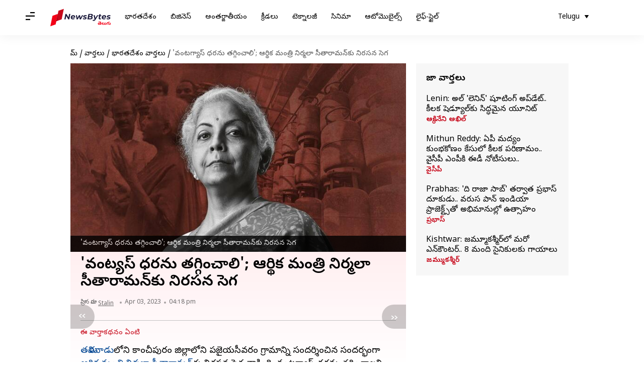

--- FILE ---
content_type: text/html; charset=UTF-8
request_url: https://telugu.newsbytesapp.com/news/india/cooking-gas-price-should-be-reduced-protest-to-finance-minister-nirmala-sitharaman/story
body_size: 25335
content:
<!DOCTYPE html>
<html lang="te" class="styles-loading">
    <head>
        <meta http-equiv="Content-Type" content="text/html; charset=UTF-8" />
<title>&#039;వంటగ్యాస్ ధరను తగ్గించాలి&#039;; ఆర్థిక మంత్రి నిర్మలా సీతారామన్‌కు నిరసన సెగ</title>
<meta name="viewport" content="width=device-width, initial-scale=1">
<meta name="description" content="తమిళనాడులోని కాంచీపురం జిల్లాలోని పజైయసీవరం గ్రామాన్ని సందర్శించిన సందర్భంగా ఆర్థిక మంత్రి నిర్మలా సీతారామన్‌కు నిరసన సెగ తాకింది">
        <link rel="preconnect" href="https://securepubads.g.doubleclick.net/">
        <link rel="preconnect" href="https://aax.amazon-adsystem.com/">

                <link rel="preconnect" href="https://fonts.googleapis.com">
<link rel="preconnect" href="https://fonts.gstatic.com" crossorigin>


<link rel="nb-event" data-event="alpine:init" data-handler="libloader" data-as="css" data-assets_0="https://fonts.googleapis.com/css2?family=Noto+Sans+Telugu:wght@400;600&amp;display=swap"/>
        
                        <script type="application/ld+json">{"@context":"https://schema.org","@type":"NewsArticle","mainEntityOfPage":{"@type":"WebPage","@id":"https://telugu.newsbytesapp.com/news/india/cooking-gas-price-should-be-reduced-protest-to-finance-minister-nirmala-sitharaman/story"},"isPartOf":{"@type":"CreativeWork","name":"NewsBytes Telugu","url":"https://telugu.newsbytesapp.com"},"inLanguage":"te","headline":"'\u0c35\u0c02\u0c1f\u0c17\u0c4d\u0c2f\u0c3e\u0c38\u0c4d \u0c27\u0c30\u0c28\u0c41 \u0c24\u0c17\u0c4d\u0c17\u0c3f\u0c02\u0c1a\u0c3e\u0c32\u0c3f'; \u0c06\u0c30\u0c4d\u0c25\u0c3f\u0c15 \u0c2e\u0c02\u0c24\u0c4d\u0c30\u0c3f \u0c28\u0c3f\u0c30\u0c4d\u0c2e\u0c32\u0c3e \u0c38\u0c40\u0c24\u0c3e\u0c30\u0c3e\u0c2e\u0c28\u0c4d\u200c\u0c15\u0c41 \u0c28\u0c3f\u0c30\u0c38\u0c28 \u0c38\u0c46\u0c17","description":"\u0c24\u0c2e\u0c3f\u0c33\u0c28\u0c3e\u0c21\u0c41\u0c32\u0c4b\u0c28\u0c3f \u0c15\u0c3e\u0c02\u0c1a\u0c40\u0c2a\u0c41\u0c30\u0c02 \u0c1c\u0c3f\u0c32\u0c4d\u0c32\u0c3e\u0c32\u0c4b\u0c28\u0c3f \u0c2a\u0c1c\u0c48\u0c2f\u0c38\u0c40\u0c35\u0c30\u0c02 \u0c17\u0c4d\u0c30\u0c3e\u0c2e\u0c3e\u0c28\u0c4d\u0c28\u0c3f \u0c38\u0c02\u0c26\u0c30\u0c4d\u0c36\u0c3f\u0c02\u0c1a\u0c3f\u0c28 \u0c38\u0c02\u0c26\u0c30\u0c4d\u0c2d\u0c02\u0c17\u0c3e \u0c06\u0c30\u0c4d\u0c25\u0c3f\u0c15 \u0c2e\u0c02\u0c24\u0c4d\u0c30\u0c3f \u0c28\u0c3f\u0c30\u0c4d\u0c2e\u0c32\u0c3e \u0c38\u0c40\u0c24\u0c3e\u0c30\u0c3e\u0c2e\u0c28\u0c4d\u200c\u0c15\u0c41 \u0c28\u0c3f\u0c30\u0c38\u0c28 \u0c38\u0c46\u0c17 \u0c24\u0c3e\u0c15\u0c3f\u0c02\u0c26\u0c3f","articleSection":"India News","url":"https://telugu.newsbytesapp.com/news/india/cooking-gas-price-should-be-reduced-protest-to-finance-minister-nirmala-sitharaman/story","image":["https://i.cdn.newsbytesapp.com/te/images/l87920230403161223.jpeg"],"datePublished":"2023-04-03T16:18:14+05:30","articleBody":"\u0c24\u0c2e\u0c3f\u0c33\u0c28\u0c3e\u0c21\u0c41\u0c32\u0c4b\u0c28\u0c3f \u0c15\u0c3e\u0c02\u0c1a\u0c40\u0c2a\u0c41\u0c30\u0c02 \u0c1c\u0c3f\u0c32\u0c4d\u0c32\u0c3e\u0c32\u0c4b\u0c28\u0c3f \u0c2a\u0c1c\u0c48\u0c2f\u0c38\u0c40\u0c35\u0c30\u0c02 \u0c17\u0c4d\u0c30\u0c3e\u0c2e\u0c3e\u0c28\u0c4d\u0c28\u0c3f \u0c38\u0c02\u0c26\u0c30\u0c4d\u0c36\u0c3f\u0c02\u0c1a\u0c3f\u0c28 \u0c38\u0c02\u0c26\u0c30\u0c4d\u0c2d\u0c02\u0c17\u0c3e \u0c06\u0c30\u0c4d\u0c25\u0c3f\u0c15 \u0c2e\u0c02\u0c24\u0c4d\u0c30\u0c3f \u0c28\u0c3f\u0c30\u0c4d\u0c2e\u0c32\u0c3e \u0c38\u0c40\u0c24\u0c3e\u0c30\u0c3e\u0c2e\u0c28\u0c4d\u200c\u0c15\u0c41 \u0c28\u0c3f\u0c30\u0c38\u0c28 \u0c38\u0c46\u0c17 \u0c24\u0c3e\u0c15\u0c3f\u0c02\u0c26\u0c3f. \u0c35\u0c02\u0c1f\u0c17\u0c4d\u0c2f\u0c3e\u0c38\u0c4d \u0c27\u0c30\u0c28\u0c41 \u0c24\u0c17\u0c4d\u0c17\u0c3f\u0c02\u0c1a\u0c3e\u0c32\u0c28\u0c3f \u0c17\u0c43\u0c39\u0c3f\u0c23\u0c41\u0c32\u0c41 \u0c21\u0c3f\u0c2e\u0c3e\u0c02\u0c21\u0c4d \u0c1a\u0c47\u0c36\u0c3e\u0c30\u0c41.   2024 \u0c0e\u0c28\u0c4d\u0c28\u0c3f\u0c15\u0c32 \u0c15\u0c4b\u0c38\u0c02 \u0c38\u0c40\u0c24\u0c3e\u0c30\u0c3e\u0c2e\u0c28\u0c4d '\u0c35\u0c3e\u0c32\u0c4d \u0c1f\u0c41 \u0c35\u0c3e\u0c32\u0c4d' \u0c2a\u0c4d\u0c30\u0c1a\u0c3e\u0c30\u0c3e\u0c28\u0c4d\u0c28\u0c3f \u0c2a\u0c4d\u0c30\u0c3e\u0c30\u0c02\u0c2d\u0c3f\u0c02\u0c1a\u0c21\u0c3e\u0c28\u0c3f\u0c15\u0c3f \u0c30\u0c3e\u0c37\u0c4d\u0c1f\u0c4d\u0c30 \u0c2e\u0c02\u0c24\u0c4d\u0c30\u0c3f \u0c0e\u0c32\u0c4d \u0c2e\u0c41\u0c30\u0c41\u0c17\u0c28\u0c4d\u200c\u0c24\u0c4b \u0c15\u0c32\u0c3f\u0c38\u0c3f \u0c17\u0c4d\u0c30\u0c3e\u0c2e\u0c3e\u0c28\u0c4d\u0c28\u0c3f \u0c38\u0c02\u0c26\u0c30\u0c4d\u0c36\u0c3f\u0c02\u0c1a\u0c3e\u0c30\u0c41. \u0c15\u0c4a\u0c02\u0c24\u0c2e\u0c02\u0c26\u0c3f \u0c17\u0c43\u0c39\u0c3f\u0c23\u0c41\u0c32\u0c41 \u0c06\u0c2e\u0c46\u0c28\u0c41 \u0c35\u0c02\u0c1f \u0c17\u0c4d\u0c2f\u0c3e\u0c38\u0c4d \u0c27\u0c30\u0c32\u0c28\u0c41 \u0c24\u0c17\u0c4d\u0c17\u0c3f\u0c02\u0c1a\u0c3e\u0c32\u0c28\u0c3f \u0c15\u0c4b\u0c30\u0c3e\u0c30\u0c41.   \u0c28\u0c3f\u0c30\u0c4d\u0c2e\u0c32\u0c3e \u0c38\u0c40\u0c24\u0c3e\u0c30\u0c3e\u0c2e\u0c28\u0c4d\u200c \u0c17\u0c4d\u0c30\u0c3e\u0c2e\u0c3e\u0c28\u0c4d\u0c28\u0c3f \u0c38\u0c02\u0c26\u0c30\u0c4d\u0c36\u0c3f\u0c02\u0c1a\u0c3f\u0c28 \u0c38\u0c02\u0c26\u0c30\u0c4d\u0c2d\u0c02\u0c17\u0c3e \u0c38\u0c4d\u0c25\u0c3e\u0c28\u0c3f\u0c15\u0c41\u0c32\u0c28\u0c41 \u0c2a\u0c4d\u0c30\u0c2d\u0c41\u0c24\u0c4d\u0c35\u0c02 \u0c2a\u0c4d\u0c30\u0c15\u0c1f\u0c3f\u0c02\u0c1a\u0c3f\u0c28 \u0c2a\u0c4d\u0c30\u0c2f\u0c4b\u0c1c\u0c28\u0c3e\u0c32\u0c41 \u0c35\u0c3e\u0c30\u0c3f\u0c15\u0c3f \u0c05\u0c02\u0c26\u0c3e\u0c2f\u0c3e \u0c05\u0c28\u0c3f \u0c2a\u0c4d\u0c30\u0c36\u0c4d\u0c28\u0c3f\u0c02\u0c1a\u0c3e\u0c30\u0c41. \u0c06 \u0c38\u0c2e\u0c2f\u0c02\u0c32\u0c4b\u0c28\u0c47 \u0c17\u0c43\u0c39\u0c3f\u0c23\u0c41\u0c32 \u0c2c\u0c43\u0c02\u0c26\u0c02 \u0c06\u0c2e\u0c46\u0c28\u0c41 \u0c1a\u0c41\u0c1f\u0c4d\u0c1f\u0c41\u0c2e\u0c41\u0c1f\u0c4d\u0c1f\u0c3f \u0c35\u0c02\u0c1f \u0c17\u0c4d\u0c2f\u0c3e\u0c38\u0c4d \u0c27\u0c30 \u0c24\u0c17\u0c4d\u0c17\u0c3f\u0c02\u0c1a\u0c3e\u0c32\u0c28\u0c3f \u0c21\u0c3f\u0c2e\u0c3e\u0c02\u0c21\u0c4d \u0c1a\u0c47\u0c36\u0c3e\u0c30\u0c41.  \u0c28\u0c3f\u0c30\u0c38\u0c28 \u0c24\u0c46\u0c32\u0c41\u0c2a\u0c41\u0c24\u0c41\u0c28\u0c4d\u0c28 \u0c2e\u0c39\u0c3f\u0c33\u0c32\u0c15\u0c41 \u0c28\u0c3f\u0c30\u0c4d\u0c2e\u0c32\u0c3e \u0c38\u0c40\u0c24\u0c3e\u0c30\u0c3e\u0c2e\u0c28\u0c4d \u0c38\u0c2e\u0c3e\u0c27\u0c3e\u0c28\u0c02 \u0c1a\u0c46\u0c2a\u0c4d\u0c2a\u0c3e\u0c30\u0c41. \u0c35\u0c02\u0c1f\u0c17\u0c4d\u0c2f\u0c3e\u0c38\u0c4d \u0c27\u0c30\u0c28\u0c41 \u0c05\u0c02\u0c24\u0c30\u0c4d\u0c1c\u0c3e\u0c24\u0c40\u0c2f \u0c2e\u0c3e\u0c30\u0c4d\u0c15\u0c46\u0c1f\u0c4d \u0c28\u0c3f\u0c30\u0c4d\u0c23\u0c2f\u0c3f\u0c38\u0c4d\u0c24\u0c41\u0c02\u0c26\u0c28\u0c3f \u0c06\u0c30\u0c4d\u0c25\u0c3f\u0c15 \u0c2e\u0c02\u0c24\u0c4d\u0c30\u0c3f \u0c24\u0c46\u0c32\u0c3f\u0c2a\u0c3e\u0c30\u0c41.   \u0c2d\u0c3e\u0c30\u0c24\u0c4d\u200c\u0c32\u0c4b \u0c35\u0c02\u0c1f \u0c17\u0c4d\u0c2f\u0c3e\u0c38\u0c4d \u0c32\u0c47\u0c26\u0c28\u0c3f, \u0c15\u0c47\u0c35\u0c32\u0c02 \u0c26\u0c3f\u0c17\u0c41\u0c2e\u0c24\u0c3f \u0c1a\u0c47\u0c38\u0c41\u0c15\u0c41\u0c02\u0c1f\u0c41\u0c28\u0c4d\u0c28\u0c3e\u0c2e\u0c28\u0c3f \u0c1a\u0c46\u0c2a\u0c4d\u0c2a\u0c3e\u0c30\u0c41. \u0c2d\u0c3e\u0c30\u0c24\u0c4d\u200c\u0c15\u0c41 \u0c26\u0c3f\u0c17\u0c3f\u0c2e\u0c24\u0c3f \u0c1a\u0c47\u0c38\u0c47 \u0c26\u0c47\u0c36\u0c02 \u0c27\u0c30 \u0c2a\u0c46\u0c02\u0c1a\u0c3f\u0c24\u0c47, \u0c26\u0c47\u0c36\u0c02\u0c32\u0c4b \u0c15\u0c42\u0c21\u0c3e \u0c30\u0c47\u0c1f\u0c41 \u0c2a\u0c46\u0c30\u0c41\u0c17\u0c41\u0c24\u0c41\u0c02\u0c26\u0c28\u0c3f \u0c35\u0c3f\u0c35\u0c30\u0c3f\u0c02\u0c1a\u0c3e\u0c30\u0c41. \u0c05\u0c15\u0c4d\u0c15\u0c21 \u0c24\u0c17\u0c4d\u0c17\u0c3f\u0c24\u0c47 \u0c07\u0c15\u0c4d\u0c15\u0c21 \u0c24\u0c17\u0c4d\u0c17\u0c41\u0c24\u0c41\u0c02\u0c26\u0c28\u0c3f \u0c35\u0c3f\u0c35\u0c30\u0c3f\u0c02\u0c1a\u0c3e\u0c30\u0c41.   \u0c05\u0c2f\u0c3f\u0c24\u0c47 \u0c17\u0c24 \u0c30\u0c46\u0c02\u0c21\u0c47\u0c33\u0c4d\u0c32\u0c32\u0c4b \u0c17\u0c4d\u0c2f\u0c3e\u0c38\u0c4d \u0c27\u0c30\u0c32\u0c41 \u0c2a\u0c46\u0c26\u0c4d\u0c26\u0c17\u0c3e \u0c24\u0c17\u0c4d\u0c17\u0c32\u0c47\u0c26\u0c28\u0c3f \u0c28\u0c3f\u0c30\u0c4d\u0c2e\u0c32\u0c3e \u0c38\u0c40\u0c24\u0c3e\u0c30\u0c3e\u0c2e\u0c28\u0c4d\u200c \u0c05\u0c28\u0c4d\u0c28\u0c3e\u0c30\u0c41.   \u0c06 \u0c24\u0c30\u0c4d\u0c35\u0c3e\u0c24 \u0c06\u0c2e\u0c46 \u0c2c\u0c40\u0c1c\u0c47\u0c2a\u0c40 \u0c15\u0c3e\u0c30\u0c4d\u0c2f\u0c15\u0c30\u0c4d\u0c24 \u0c28\u0c3f\u0c35\u0c3e\u0c38\u0c3e\u0c28\u0c3f\u0c15\u0c3f \u0c35\u0c46\u0c33\u0c4d\u0c32\u0c3f \u0c05\u0c15\u0c4d\u0c15\u0c21 \u0c15\u0c2e\u0c32\u0c02 \u0c17\u0c41\u0c30\u0c4d\u0c24\u0c41\u0c15\u0c41 \u0c30\u0c02\u0c17\u0c41\u0c32\u0c41 \u0c35\u0c47\u0c38\u0c3f \u0c2a\u0c4d\u0c30\u0c1a\u0c3e\u0c30\u0c3e\u0c28\u0c4d\u0c28\u0c3f \u0c2a\u0c4d\u0c30\u0c3e\u0c30\u0c02\u0c2d\u0c3f\u0c02\u0c1a\u0c3e\u0c30\u0c41. ","author":{"@type":"Person","name":"Stalin","url":"https://telugu.newsbytesapp.com/author/stalin/185","sameAs":[],"email":"naveen.stalin@elysiumlabs.in"},"publisher":{"@type":"NewsMediaOrganization","name":"NewsBytes Telugu","url":"https://telugu.newsbytesapp.com","logo":{"@type":"ImageObject","url":"https://cf-cdn.newsbytesapp.com/assets/images/google_news_logo_te.png","width":347,"height":60},"sameAs":["https://twitter.com/newsbytesapp","https://www.linkedin.com/company/newsbytes"]},"associatedMedia":{"@type":"ImageObject","url":"https://i.cdn.newsbytesapp.com/te/images/l87920230403161223.jpeg","caption":"'\u0c35\u0c02\u0c1f\u0c17\u0c4d\u0c2f\u0c3e\u0c38\u0c4d \u0c27\u0c30\u0c28\u0c41 \u0c24\u0c17\u0c4d\u0c17\u0c3f\u0c02\u0c1a\u0c3e\u0c32\u0c3f'; \u0c06\u0c30\u0c4d\u0c25\u0c3f\u0c15 \u0c2e\u0c02\u0c24\u0c4d\u0c30\u0c3f \u0c28\u0c3f\u0c30\u0c4d\u0c2e\u0c32\u0c3e \u0c38\u0c40\u0c24\u0c3e\u0c30\u0c3e\u0c2e\u0c28\u0c4d\u200c\u0c15\u0c41 \u0c28\u0c3f\u0c30\u0c38\u0c28 \u0c38\u0c46\u0c17","width":1920,"height":1080}}</script>
                        
        <style type="text/css">
        :root{--primary-font: "Noto Sans Telugu", Helvetica, Arial, sans-serif;--secondary-font: "Noto Sans Telugu", Helvetica, Arial, sans-serif;--tertiary-font: "Noto Sans Telugu", Helvetica, Arial, sans-serif}

                            html.styles-loading>body>*{display:none;}html.styles-loading .page-loader{display:flex}html .page-loader{display:none}.page-loader{position:fixed;top:0;bottom:0;left:0;right:0;z-index:10;height:100vh;width:100vw;align-items:center;justify-content:center;overflow:hidden;background-color:#fff;display:flex}
.mld{padding: 0 1.25rem;font-size: 22px;font-weight: 700;color: #c7091b !important;}

                          
        
                </style>
        
                
        <script type="text/javascript">
          try {
            var ced=function(e){try{window.dispatchEvent(e)}catch(t){enf("s4a",t),console.error(t)}},ce=function(e,t){return new CustomEvent(e,{detail:t,bubbles:!0,cancelable:!0,composed:!1})};
            window.addEventListener("fcp", () => {
                window.dma = true;
            });
            
          } catch(e) {enf('headerscript',e)}
        </script>

                        <link as="style" rel="preload" integrity="sha384-u6eq6dTuGZLy16H1rRxWWj0PJGKQ/IgH4KRIov4je5+9oXMJKxajqQ/xI80C0Itg" href="https://cf-cdn.newsbytesapp.com/assets/dynamic/build/timeline-v3b.CWRewQW7.css" crossorigin="anonymous" onload="this.onload=null;this.rel='stylesheet';document.getElementsByTagName('html').item(0).classList.remove('styles-loading');" onerror="this.onerror=null;navigator.serviceWorker?.controller?.postMessage({type:'CACHE_PURGE',error: {url:this.href}});if(window.dma)ced(ce('ie-0'));else{window.addEventListener('fcp', () => {ced(ce('ie-0'))});}"/>

        <link rel="nb-event" data-as="css" data-event="ie-0" data-handler="renderloader" data-policy="once" data-assets_0="https://cf-cdn.newsbytesapp.com/assets/dynamic/build/timeline-v3b.CWRewQW7.css?cb=0" data-integrity_0="sha384-u6eq6dTuGZLy16H1rRxWWj0PJGKQ/IgH4KRIov4je5+9oXMJKxajqQ/xI80C0Itg" data-log_0="true"/>
                                        <meta property="og:site_name" content="NewsBytes">
<meta property="og:type" content="article">
<meta property="og:title" content="'వంటగ్యాస్ ధరను తగ్గించాలి'; ఆర్థిక మంత్రి నిర్మలా సీతారామన్‌కు నిరసన సెగ">
<meta property="og:description" content="తమిళనాడులోని కాంచీపురం జిల్లాలోని పజైయసీవరం గ్రామాన్ని సందర్శించిన సందర్భంగా ఆర్థిక మంత్రి నిర్మలా సీతారామన్‌కు నిరసన సెగ తాకింది">
<meta property="og:url" content="https://telugu.newsbytesapp.com/news/india/cooking-gas-price-should-be-reduced-protest-to-finance-minister-nirmala-sitharaman/story">
<meta property="og:image" content="https://i.cdn.newsbytesapp.com/te/images/l87920230403161223.jpeg">
<meta property="og:image:width" content="1920" />
<meta property="og:image:height" content="1080" />
<meta name="robots" content="max-image-preview:large">
<meta property="twitter:card" content="summary_large_image">
<meta property="twitter:site" content="@newsbytesapp">
<meta property="twitter:title" content="'వంటగ్యాస్ ధరను తగ్గించాలి'; ఆర్థిక మంత్రి నిర్మలా సీతారామన్‌కు నిరసన సెగ">
<meta property="twitter:description" content="తమిళనాడులోని కాంచీపురం జిల్లాలోని పజైయసీవరం గ్రామాన్ని సందర్శించిన సందర్భంగా ఆర్థిక మంత్రి నిర్మలా సీతారామన్‌కు నిరసన సెగ తాకింది">
<meta property="twitter:url" content="https://telugu.newsbytesapp.com/news/india/cooking-gas-price-should-be-reduced-protest-to-finance-minister-nirmala-sitharaman/story">
<meta property="twitter:image" content="https://i.cdn.newsbytesapp.com/te/images/l87920230403161223.jpeg">
<meta property="fb:pages" content="681371421973844" />
<meta name="pocket-site-verification" content="c9aeb5661f69e37caab618602e7539" />
<meta name="application-name" content="NewsBytes - Your Daily News Digest">

        <meta name="mobile-web-app-capable" content="yes" />
<meta name="theme-color" content="#ffffff"/>
<link rel="manifest" href="/manifest.json" />
<link rel="shortcut icon" href="/favicon.ico" type="image/x-icon" />
<link rel="icon" type="image/png" href="https://cf-cdn.newsbytesapp.com/assets/icons/2/favicon-16x16.png" sizes="16x16" />
<link rel="apple-touch-icon" sizes="57x57" href="https://cf-cdn.newsbytesapp.com/assets/icons/2/apple-touch-icon-57x57.png" />
<link rel="apple-touch-icon" sizes="60x60" href="https://cf-cdn.newsbytesapp.com/assets/icons/2/apple-touch-icon-60x60.png" />
<link rel="apple-touch-icon" sizes="72x72" href="https://cf-cdn.newsbytesapp.com/assets/icons/2/apple-touch-icon-72x72.png" />
<link rel="apple-touch-icon" sizes="76x76" href="https://cf-cdn.newsbytesapp.com/assets/icons/2/apple-touch-icon-76x76.png" />
<link rel="apple-touch-icon" sizes="114x114" href="https://cf-cdn.newsbytesapp.com/assets/icons/2/apple-touch-icon-114x114.png" />
<link rel="apple-touch-icon" sizes="120x120" href="https://cf-cdn.newsbytesapp.com/assets/icons/2/apple-touch-icon-120x120.png" />
<link rel="apple-touch-icon" sizes="144x144" href="https://cf-cdn.newsbytesapp.com/assets/icons/2/apple-touch-icon-144x144.png" />
<link rel="apple-touch-icon" sizes="152x152" href="https://cf-cdn.newsbytesapp.com/assets/icons/2/apple-touch-icon-152x152.png" />
<link rel="apple-touch-icon" sizes="180x180" href="https://cf-cdn.newsbytesapp.com/assets/icons/2/apple-touch-icon-180x180.png" />
<link rel="apple-touch-startup-image" media="(-webkit-device-pixel-ratio: 1)" href="https://cf-cdn.newsbytesapp.com/assets/icons/2/apple-touch-icon-512x512.png" />
<link rel="apple-touch-startup-image" media="(-webkit-device-pixel-ratio: 2)" href="https://cf-cdn.newsbytesapp.com/assets/icons/2/apple-touch-icon-1024x1024.png" />
<meta name="apple-mobile-web-app-capable" content="yes" />
<meta name="apple-mobile-web-app-status-bar-style" content="black-translucent" />
<link rel="icon" type="image/png" href="https://cf-cdn.newsbytesapp.com/assets/icons/2/favicon-32x32.png" sizes="32x32" />
<link rel="icon" type="image/png" href="https://cf-cdn.newsbytesapp.com/assets/icons/2/favicon-96x96.png" sizes="96x96" />
<link rel="icon" type="image/png" href="https://cf-cdn.newsbytesapp.com/assets/icons/2/android-chrome-192x192.png" sizes="192x192" />
<link rel="icon" type="image/png" sizes="240x240" href="https://cf-cdn.newsbytesapp.com/assets/icons/2/android-chrome-240x240.png" sizes="240x240" />
<meta name="msapplication-TileImage" content="https://cf-cdn.newsbytesapp.com/assets/icons/2/apple-touch-icon-144x144.png" />
<meta name="msapplication-TileColor" content="#ffffff" />
<meta name="msapplication-config" content="/browserconfig.xml" />
<meta name="msapplication-square70x70logo" content="https://cf-cdn.newsbytesapp.com/icons/smalltile.png" />
<meta name="msapplication-square150x150logo" content="https://cf-cdn.newsbytesapp.com/icons/mediumtile.png" />
<meta name="msapplication-square310x310logo" content="https://cf-cdn.newsbytesapp.com/icons/largetile.png" />
<meta name="msapplication-navbutton-color" content="#ffffff" />
        <link rel="preload" as="image" href="https://i.cdn.newsbytesapp.com/te/images/l87920230403161223.jpeg?tr=w-480" />
<meta name="robots" content="max-image-preview:large">
                        <link rel="canonical" href="https://telugu.newsbytesapp.com/news/india/cooking-gas-price-should-be-reduced-protest-to-finance-minister-nirmala-sitharaman/story" />
                

        <script type="text/javascript">
                      window.dataLayer = window.dataLayer || [];window.dataLayer.push({ "gtm.start": new Date().getTime(), event: "gtm.js" });
                    window.nb_debug = false;
          window.nblocale = "te";
          window.partner = new URLSearchParams(window.location.search).get('utm_medium') || "nb";
          window.nla = (a, b) => {return (a === null || a === undefined) ? b : a;};
          window.log = (typeof Proxy != 'undefined') ? new Proxy([], {set: (e, i, n) => {e[i] = n;if(typeof n != 'number') dispatchEvent(new CustomEvent('custom_log', { detail: n, bubbles: true, cancelable: true, composed: false }));return true;}}) : [];
          !function(){var _pL=console.log;var _pE=console.error;var _pW=console.warn;log=log || [];console.log=function (...args) {let dt=`[${(new Date()).toISOString()}]`;log.push([dt, Date.now(), 'log', ...args]);window.nb_debug && _pL.apply(console, [dt, ...args]);};console.error=function (...args) {let dt=`[${(new Date()).toISOString()}]`;log.push([dt, Date.now(), 'err', ...args]);nb_debug && _pE.apply(console, [dt, ...args]);};console.warn=function (...args) {let dt=`[${(new Date()).toISOString()}]`;log.push([dt, Date.now(), 'warn', ...args]);nb_debug && _pW.apply(console, [dt, ...args]);};}();console.log("Started loading");
          window._nb_isBot = (() => {return ((navigator.webdriver === true) || /bot|crawler|spider|crawling|googleother/i.test(navigator.userAgent) || /HeadlessChrome/.test(navigator.userAgent) );})();
          function collect(i, j) {if (window._nb_isBot) {return;}let v = 219, m = new Date().getMonth();let s = new URLSearchParams(j).toString(), sw = window._nb_hasSW;s = s ? '&'+s : '';fetch('/js/collect.' + v + m + '.js?id=' + i + s + "&sw=" + sw + '&partner=' + (window.partner || 'nb') + '&cb=' + Date.now()).catch((err) => {console.log(err)});}
          function enf(nm, e) {collect('tc', {fl:nm,n:e.name,m:e.message})}
          window.__camreadycalled = 0;
        </script>
        <script type="text/javascript">
          !function(e,t,r){function gpterrev(r,o,n){!function setgu(){let r=t.getElementsByTagName("script");for(let t=0;t<r.length;t++){let o=r[t].getAttribute("src");if(o&&o.includes("gpt.js")){e.nbgsu=o;break}}}(),dispatchEvent(new CustomEvent("gpt_error",{detail:{message:o,code:r,url:e.nbgsu,level:n},bubbles:!0,cancelable:!0,composed:!1}))}e.setCookie=function(e,r,o){const n=new Date;n.setTime(n.getTime()+24*o*60*60*1e3);let p="expires="+n.toUTCString();t.cookie=e+"="+r+";"+p+";path=/"},e.getCookie=function(e){let r=e+"=",o=t.cookie.split(";");for(let t=0;t<o.length;t++){let e=o[t];for(;" "==e.charAt(0);)e=e.substring(1);if(0==e.indexOf(r))return e.substring(r.length,e.length)}return""},e.haveCookie=function(t){return""!==e.getCookie(t)},e.deleteCookie=function(e){t.cookie=e+"=;expires=Thu, 01 Jan 1970 00:00:01 GMT;path=/;"},e.addEventListener("custom_log",function(e){var t=e.detail[3];"string"==typeof t&&(t.includes("https://developers.google.com/publisher-tag")||t.includes("[GPT] 403 HTTP Response")||t.includes("expired version"))&&gpterrev("gpte-dep",t,e.detail[2])}),e.addEventListener("gpt_error",function(t){var o,n;t.detail.partner=e.partner,null==(n=null==(o=null==r?void 0:r.serviceWorker)?void 0:o.controller)||n.postMessage({type:"GPT_ERROR",error:t.detail})}),e.addEventListener("error",function(e){(e.message.includes("https://developers.google.com/publisher-tag")||e.message.includes("[GPT] 403 HTTP Response")||e.message.includes("expired version"))&&gpterrev("gpte-dep",e.message,"errw")})}(window,document,navigator);

        </script>
        <script type="text/javascript">
          !function(t,r){const e=["utm_source","utm_medium","partner"],a={};t.location.search.slice(1).split("&").forEach(t=>{const[r,n]=t.split("="),i=r?r.toLowerCase():"";e.includes(i)&&(a[i]=n||"")}),t.filteredQueryParams=e.filter(r=>("redirect"===t.partner&&(a.utm_medium="default"),a.hasOwnProperty(r))).map(t=>`${t}=${a[t]}`).join("&");let n=""===t.filteredQueryParams?"":"?"+t.filteredQueryParams;t.fullurl=String(t.location.href),["t","trans"].includes(a.utm_medium)&&r.documentElement.classList.add("v3a");var i=t.location.search.substring(1).split("&"),o={};history.replaceState(null,r.title,t.location.origin+t.location.pathname+n);for(var u=0;u<i.length;u++){var c=i[u];if(c){var f=c.split("=");if(f.length>=2){var l=f[0].toLowerCase(),m=f[1];o[l]=m}}}for(var d in delete o.partner,!o.page_from&&t.haveCookie&&t.haveCookie("page_from")&&(o.page_from=t.getCookie("page_from")),o)o.hasOwnProperty(d)&&(t[d]=o[d]);r.addEventListener("click",function(r){const e=r.target.closest(".clickable-target");if(!e)return;let a=e.getAttribute("data-url");a&&(0!==a.indexOf("http")&&(a=t.location.protocol+"//"+t.location.host+a),a=a+"?"+filteredQueryParams,setTimeout(function(){t.location.href=a},200))})}(window,document);

        </script>
        <script type="text/javascript">
          
                              ((t,e,n)=>{Promise.allSettled||(Promise.allSettled=function(t){return new Promise((e,n)=>{let r=[],i=0,o=t.length;t.forEach((t,n)=>{var s,a;s=t,a=n,Promise.resolve(s).then(t=>{r[a]={status:"fulfilled",value:t}},t=>{r[a]={status:"rejected",reason:t}}).finally(()=>{++i===o&&e(r)})})})});var r=!1;Object.defineProperty(t,"scriptloader",{value:function(t,e,n){this.init(t,e,n)},writable:!1,configurable:!1}),scriptloader.prototype={init:function(t){this.t=t.toLowerCase(),this.retries={},this.max_retries=100,this.tries={},this.times={}},push:function(n){let r=this.createElement(n);this.tries[n.s]=1+t.nla(this.tries[n.s],0),this.times[n.s]=t.nla(this.times[n.s],{s:[],e:[],r:[]}),this.times[n.s].s.push((new Date).getTime()),e.head.appendChild(r)},createElement:function(t){return"script"===this.t?this.createScript(t):"style"===this.t?this.createStyle(t):this.createScript(t)},createStyle:function(t){let n=e.createElement("link");n.as="style",n.rel="stylesheet",n.href=t.s,t.i&&(n.integrity=t.i,n.crossOrigin="anonymous"),void 0!==t.o&&this.onloadCb(t,n);var r=this;return n.onerror=()=>{r.errorCb(t,n)},n},createScript:function(t){t=o(t);let n=e.createElement("script");t.d?n.defer=!0:n.async=!0,n.src=t.s,t.i&&(n.integrity=t.i,n.crossOrigin="anonymous"),this.onloadCb(t,n);var r=this;return n.onerror=()=>{r.errorCb(t,n)},n},removeRetryMark:function(t,e){this.retries[t.s]&&(this.notify(t.s),delete this.retries[t.s]),this.times[t.s].r.push("s")},onloadCb:function(e,n){var r=this;n.addEventListener("load",function(){r.times[e.s].e.push((new Date).getTime()),e.r&&"function"==typeof e.rf?t.setTimeout(function(){e.rf()?(r.setRetryWithTimeout(e,n,1),r.times[e.s].r.push("e")):r.removeRetryMark(e,n)},e.rfd):r.removeRetryMark(e,n),e.d&&e.o&&e.o()}),e.d||e.o&&e.o()},errorCb:function(t,e){t.e&&t.e(),t.r&&this.setRetryWithTimeout(t,e,0),this.times[t.s].e.push((new Date).getTime()),this.times[t.s].r.push("e")},setRetryWithTimeout:function(e,n,r){if(this.retries[e.s]||(this.retries[e.s]=0),this.retries[e.s]++,!(this.retries[e.s]>=this.max_retries)){var i=this;t.setTimeout(()=>{e.d?i.push(e):i.push({s:e.s,d:!1,r:e.r,rf:e.rf,rfd:e.rfd})},Math.max(0,s(this.retries[e.s])-r*e.rfd))}},notify:function(e){var r,i;const o=e.split("/").pop().split("?")[0];null==(i=null==(r=null==n?void 0:n.serviceWorker)?void 0:r.controller)||i.postMessage({type:"SCRIPT_ERROR",error:{code:`nw-err-${o}`,message:`Successful retry tag on error: ${e}`,partner:t.partner,level:"err"}})},seq:function(e,n){if(1==e.length){const r="string"==typeof e[0],i=r?e[0]:e[0].s,o=!!r||e[0].d,s=!!r||t.nla(e[0].r,!0),a=r?void 0:t.nla(e[0].rf,void 0),c=r?0:t.nla(e[0].rfd,0),l=r?void 0:t.nla(e[0].i,void 0),d=r?void 0:t.nla(e[0].e,void 0);return void this.push({s:i,d:o,o:function(){n&&n()},r:s,rf:a,rfd:c,i:l,e:d})}if(e.length>1){var r=e.splice(-1),i=this;const o="string"==typeof r[0],s=o?r[0]:r[0].s,a=!!o||r[0].d,c=!!o||t.nla(r[0].r,!0),l=o?void 0:t.nla(r[0].rf,void 0),d=o?0:t.nla(r[0].rfd,0),u=o?void 0:t.nla(e[0].i,void 0),f=o?void 0:t.nla(r[0].e,void 0);this.seq(e,function(){i.push({s:s,d:a,o:function(){n&&n()},r:c,rf:l,rfd:d,i:u,e:f})})}},getP:function(){const t={};for(const e in this.times){const n=this.times[e],r=n.s.length,o=i(e).split("").join("-"),s={success:[],failure:[]};for(let t=0;t<n.e.length&&!(t>=n.s.length);t++){const e=n.s[t],r=n.e[t]-e;t<n.r.length&&("s"===n.r[t]?s.success.push(r):s.failure.push(r))}const a=t=>0===t.length?null:t.reduce((t,e)=>t+e,0)/t.length;t[o]={t:r,sc:s.success.length,sa:a(s.success),fc:s.failure.length,fa:a(s.failure)}}return t}},t._nb_stSl=new t.scriptloader("style"),t._nb_scSl=new t.scriptloader("script");const SLObject=e=>"style"==e.toLowerCase()?t._nb_stSl:t._nb_scSl,i=t=>t.split("?").shift().split("#").shift().split("/").pop(),o=e=>(e.rf||r||"pubads_impl.js"==i(e.s)&&(e.rf=function(){var e;return!(null==(e=null==t?void 0:t.googletag)?void 0:e.pubadsReady)},e.rfd=700,e.r=!0,r=!0),e),s=t=>700+200*(t-1),a=function(){var e=["ipad","iphone","mac"];if(n.platform)for(;e.length;)if(n.platform.toLowerCase().indexOf(e.pop())>=0)return!t.MSStream;return!1},c=(()=>{const libloader=(e,n)=>{var r=SLObject("css"==n.as?"style":"script");const i=[],o=t.nla(n.defer,"true"),s=t.nla(n.log,"false"),a=t.nla(n.oce,"");for(const c of Object.keys(n).sort())if(c.startsWith("assets_")){let e=c.replace("assets_",""),r=t.nla(n["defer_"+e],o),a=t.nla(n["log_"+e],s),l=t.nla(n["integrity_"+e],void 0);i.push({s:n[c],d:"true"==r,r:"true"==a,i:l})}r.seq(i,()=>{n.onComplete&&n.onComplete(),a&&t.dispatchEvent(new CustomEvent(a,{detail:a,bubbles:!0,cancelable:!0,composed:!1}))})};return{libloader:libloader,renderloader:(t,n)=>{const r="styles-loading",i=e.getElementsByTagName("html").item(0).classList,o=e.getElementsByTagName("body").item(0).classList;n.timer?n.onComplete=()=>{setTimeout(()=>{i.remove(r),o.remove(r)},n.timer)}:n.onComplete=()=>{i.remove(r),o.remove(r)},libloader(0,n)},classtoggle:(t,e)=>{"classtoggle"==t.target.getAttribute("data-handler")?t.target.classList.toggle(e.toggleclass):t.target.closest('[data-handler="classtoggle"]').classList.toggle(e.toggleclass)}}})();t.EventManager=(()=>{const n={},r={},i=[],l=t=>Array.from(t.attributes).reduce((t,e)=>(e.name.startsWith("data-")&&(t[e.name.replace("data-","")]=e.value),t),{}),d=(t,e)=>n=>{void 0===e&&(e=l(n.target));try{t(n,e)}catch(i){if(console.error(`[EM] Error in handler: ${i.message}`),e.errorhandler&&r[e.errorhandler])try{r[e.errorhandler](n,e)}catch(o){console.error("[EM] Error in error handler",o,i)}}},u=t=>{Promise.allSettled(t.filter(t=>t).map(t=>new Promise((e,n)=>{try{t[0](t[1],t[2]),e(t)}catch(i){if(t[2].errorhandler&&r[t[2].errorhandler]){try{r[t[2].errorhandler](t[1],t[2])}catch(o){console.error("[EM] Error in error handler 2",o,i)}n(i)}}})))},f=()=>{let t=[];e.querySelectorAll("[data-event]").forEach(e=>{t.push(h(e))}),u(t)},h=e=>{let n=[];if(e.nodeType===Node.ELEMENT_NODE&&e.hasAttribute("data-event")){var[r,a,c,l]=b(e);c&&("DOMContentLoaded"==a||"load"==a?n.push([c,e,l]):r.addEventListener(a,d(c,l)))}if("SCRIPT"===e.tagName){if(i.includes(e.src))return;i.push(e.src);var[u,f]=(t=>[SLObject(t.tagName),o({s:t.src,d:!1,r:!1,rfd:0})])(e);if(u.tries[e.src])return;e.addEventListener("error",()=>{(new Date).toISOString(),t.setTimeout(()=>{u.seq([f],()=>{})},s(1))}),e.addEventListener("load",()=>{(new Date).toISOString(),"function"==typeof f.rf&&t.setTimeout(function(){f.rf()&&t.setTimeout(()=>{u.seq([f],()=>{})},Math.max(0,s(1)-f.rfd))},f.rfd)})}return n.length>0?n[0]:null},v=t=>{t.nodeType===Node.ELEMENT_NODE&&t.hasAttribute("data-event")&&([elm,event,func,attributes]=b(t),func&&elm.removeEventListener(event,d(func,attributes)))},b=n=>{const i=n.getAttribute("data-event"),o=n.getAttribute("data-handler")||i;let s=r[o];const a="click"==i?n:"DOMContentLoaded"==i?e:t;if(void 0===s)return[a,void 0,void 0,void 0];(n.getAttribute("data-policy")||"").split("|").forEach(t=>{"once"===t&&(s=once(s)),t.startsWith("debounce:")&&(s=debounce(s,Number(t.split(":")[1])))});const c=l(n);return[a,i,s,c]},m=()=>{const t=new MutationObserver(t=>{t.forEach(t=>{let e=[];t.addedNodes.forEach(t=>{e.push(h(t))}),u(e),t.removedNodes.forEach(t=>{v(t)})})});t.observe(e.body,{childList:!0,subtree:!0}),t.observe(e.head,{childList:!0})},debounce=(t,e)=>{let n;return(isNaN(e)||e<=0)&&(e=100),(...r)=>{clearTimeout(n),n=setTimeout(()=>t(...r),e)}},once=t=>{let e=!1;return(...n)=>{e||t(...n),e=!0}};return{init:n=>{n=n||c,Object.assign(r,n),new PerformanceObserver(e=>{for(const n of e.getEntries())"largest-contentful-paint"===n.entryType?t.dispatchEvent(new CustomEvent("lcp",{detail:"lcp",bubbles:!0,cancelable:!0,composed:!1})):"paint"===n.entryType&&"first-contentful-paint"===n.name&&(t.dispatchEvent(new CustomEvent("fcp",{detail:"fcp",bubbles:!0,cancelable:!0,composed:!1})),a()&&t.dispatchEvent(new CustomEvent("lcp",{detail:"lcp",bubbles:!0,cancelable:!0,composed:!1})))}).observe({entryTypes:["largest-contentful-paint","paint"]}),e.body?(m(),f()):(()=>{const t=new MutationObserver(n=>{e.body&&(t.disconnect(),m(),f())});t.observe(e.documentElement,{childList:!0,subtree:!0})})()},addEvent:h,addHandlers:t=>{e.querySelectorAll("[data-event]").forEach(e=>{const n=e.getAttribute("data-handler");if(t[n]&&!r[n]){let i={};i[n]=t[n],Object.assign(r,i),h(e)}})},removeEvent:v,trigger:(t,e)=>{n[t]&&n[t].forEach(t=>t.handler(e))},observeMutations:m}})()})(window,document,navigator),window.dispatchEvent(new CustomEvent("dml",{detail:"dml",bubbles:!0,cancelable:!0,composed:!1}));

                              
          
                  </script>
                                                    </head>
    <body data-side-drawer="off" >
        
                    <link rel="nb-event" data-event="l-m" data-policy="once" data-defer="true" data-handler="libloader" data-assets_0="https://securepubads.g.doubleclick.net/tag/js/gpt.js?nbcb=20240620" data-log_0="true" data-oce="s-d"/>
            <link rel="nb-event" data-event="l-a" data-policy="once" data-defer="true" data-handler="libloader" data-assets_0="https://pagead2.googlesyndication.com/pagead/js/adsbygoogle.js?client=ca-pub-3786856359143209" data-log_0="true" data-oce="s-d"/>
            <link rel="nb-event" data-event="s-d" data-policy="once" data-defer="true" data-handler="libloader" data-assets_1="https://cf-cdn.newsbytesapp.com/assets/dynamic/build/assets/cam-DKW3edUm.js" data-log_1="true" data-oce="a-l"/>
                <script>try{EventManager.init()}catch(e){enf('dom-init',e)}</script>
        
                <header id="header-nav">
    <nav class="top-nav">
        <div class="box-shdw-header">
            <div class="wrapper hidden-in-touch">
                <div class="top-bar lg-screen" data-search="off">
                    <div class="first-tier">
                        <div class="nb-icon-menu side-drawer-toggle m-icon"></div>
                                                <a href="/" class="svg-inclusion clickable-logo" data-svg="logo_te" aria-label="NewsBytes Telugu"><span class="title visibility-hidden">NewsBytes Telugu</span></a>
                        
                        
                        <ul class="overflow-check visibility-hidden" data-cname="list-hdBttns"></ul>

                        <div id="header-drop-down"></div>
                        
                                                <div class="last-box lt-box ">
                                                        
                            <div class="drdown-parent">
                                <button class="drdown-selector drdown-selector-plain" id="fxd-p-682">
                                    <div class="label hidden"></div>
                                    <div class="flex">
                                        <span class="title">Telugu</span>
                                        <span class="nb-icon-drop-more d-icon"></span>
                                    </div>
                                </button>
                                <div class="hidden drdown-box d-box right" data-status="off" data-animation-entrance="ent-slide-down-mg" data-animation-exit="ext-slide-up-mg" data-type="stateless">
                                                                        <a href="https://www.newsbytesapp.com" target="_blank" rel="_noopener" hreflang="en"  title="English">English</a>
                                                                        <a href="https://hindi.newsbytesapp.com" target="_blank" rel="_noopener" hreflang="hi"  title="Hindi">Hindi</a>
                                                                        <a href="https://tamil.newsbytesapp.com" target="_blank" rel="_noopener" hreflang="ta"  title="Tamil">Tamil</a>
                                                                    </div>
                            </div>
                                                    </div>
                                            </div>
                    <div class="search-bar">
                        <input type="text" class="search-query" placeholder="Search" value="" id="searchLgView" />
                        <span class="nb-icon-cancel cancel-search cr-icon"></span>
                    </div>
                    <span class="aux-text hidden">మరింత</span>
                </div>
            </div>
                        <div class="hidden-lg">
                <div class="top-bar touch-screen" data-search="off">
                    <div class="slab-logo first-tier">
                        <div class="slab-logo-item">
                            <div class="nb-icon-menu m-icon side-drawer-toggle"></div>
                                                        <a href="/" data-svg="logo_te" aria-label="NewsBytes Telugu"><div class="dp-ib">
        
    
    
    
    
        <div id="_svg_logo_te" class="dp-ib">
        <svg xmlns="http://www.w3.org/2000/svg" viewBox="0 0 400 120" style="enable-background:new 0 0 400 120" xml:space="preserve" class="svg logo_telugu ht-px-36">
                        <g fill="none" fill-rule="evenodd">
              <path fill="#C8091B" d="m54.136 14.421-4.388 21.263-9.973 48.33 6.903-2.421 28.484-10L89.522 2z"/>
              <path fill="#F30017" d="M14.36 48.108 0 117.701l35.387-12.42 14.36-69.593z"/>
              <path fill="#970412" d="m49.798 35.667-3.12 45.926-6.903 2.422 9.973-48.33z"/>
              <path d="m92.876 71.621 7.183-35.916h6.876l15.444 26.014-2.72-.154 5.131-25.86H133l-7.184 35.916h-6.824l-15.495-26.013 2.77.154-5.182 25.86zm56.688.411c-2.874 0-5.362-.513-7.466-1.54-2.103-1.026-3.737-2.462-4.9-4.31-1.163-1.847-1.744-4.019-1.744-6.516 0-3.078.692-5.823 2.078-8.235 1.385-2.411 3.3-4.318 5.746-5.72 2.446-1.403 5.26-2.104 8.44-2.104 2.703 0 5.029.504 6.979 1.513 1.95 1.01 3.463 2.412 4.54 4.207 1.078 1.796 1.617 3.943 1.617 6.44 0 .718-.043 1.436-.129 2.155a23.39 23.39 0 0 1-.333 2.052H141.56l.82-4.669h18.266l-3.283 1.437c.273-1.54.188-2.83-.257-3.874a4.93 4.93 0 0 0-2.155-2.412c-.992-.564-2.189-.846-3.591-.846-1.745 0-3.224.419-4.439 1.257-1.214.838-2.129 1.992-2.745 3.463-.615 1.471-.923 3.13-.923 4.977 0 2.12.59 3.703 1.77 4.746 1.18 1.043 2.967 1.565 5.362 1.565 1.402 0 2.753-.222 4.053-.667 1.3-.445 2.412-1.077 3.335-1.898l3.335 5.284a16.149 16.149 0 0 1-5.413 2.797 21.282 21.282 0 0 1-6.131.898Zm24.671-.411-4.875-27.604h7.286l3.9 23.756H176.8l13.238-23.756h6.875l4.002 23.756h-3.745l13.135-23.756h7.542l-15.238 27.604h-7.902l-3.746-20.37h2.36l-11.287 20.37zm52.429.411c-2.429 0-4.712-.274-6.85-.821-2.138-.548-3.788-1.232-4.951-2.053l3.078-5.798c1.198.787 2.66 1.42 4.387 1.899 1.728.479 3.464.718 5.208.718 1.881 0 3.25-.24 4.105-.718.855-.479 1.283-1.129 1.283-1.95 0-.65-.36-1.137-1.078-1.462-.718-.325-1.625-.59-2.72-.795a118.351 118.351 0 0 1-3.514-.719 18.257 18.257 0 0 1-3.54-1.154 6.763 6.763 0 0 1-2.72-2.155c-.7-.94-1.052-2.18-1.052-3.72 0-2.087.59-3.848 1.77-5.285 1.18-1.437 2.823-2.531 4.926-3.284 2.104-.752 4.49-1.128 7.158-1.128 1.915 0 3.78.205 5.593.615 1.812.41 3.352.975 4.617 1.693l-2.873 5.85c-1.3-.821-2.66-1.377-4.079-1.668a20.4 20.4 0 0 0-4.08-.436c-1.88 0-3.24.265-4.078.795-.838.53-1.257 1.172-1.257 1.924 0 .65.35 1.155 1.052 1.514.7.36 1.599.65 2.693.872l3.54.719a16.48 16.48 0 0 1 3.541 1.128 6.998 6.998 0 0 1 2.694 2.104c.7.906 1.052 2.13 1.052 3.669 0 2.086-.608 3.856-1.822 5.31-1.214 1.454-2.865 2.54-4.951 3.258-2.087.719-4.464 1.078-7.132 1.078Zm18.77-.411 7.184-35.916h17.342c3.9 0 6.884.701 8.953 2.104 2.07 1.402 3.105 3.437 3.105 6.105 0 2.258-.59 4.156-1.77 5.696-1.18 1.539-2.746 2.702-4.695 3.489-1.95.786-4.07 1.18-6.363 1.18l1.334-2.053c3.01 0 5.413.693 7.21 2.078 1.795 1.386 2.693 3.378 2.693 5.978 0 2.531-.693 4.643-2.078 6.337-1.385 1.693-3.292 2.95-5.721 3.77-2.429.822-5.216 1.232-8.363 1.232h-18.83Zm9.544-6.26h9.8c2.292 0 4.096-.436 5.413-1.308 1.317-.872 1.975-2.163 1.975-3.874 0-1.334-.487-2.283-1.462-2.847-.975-.565-2.283-.847-3.925-.847h-10.98l1.231-6.054h9.338c1.437 0 2.677-.188 3.72-.565 1.043-.376 1.839-.949 2.386-1.719.547-.77.821-1.701.821-2.796 0-1.197-.462-2.06-1.385-2.591-.924-.53-2.224-.795-3.9-.795h-8.414l-4.618 23.397Zm32.162 16.624a13.61 13.61 0 0 1-4.182-.666c-1.385-.445-2.488-1.027-3.31-1.745l3.695-5.747a7.11 7.11 0 0 0 1.975 1.232c.736.308 1.548.462 2.438.462 1.026 0 1.924-.257 2.693-.77.77-.513 1.531-1.385 2.284-2.617l2.206-3.489.718-.82 14.572-23.808h7.901l-18.368 29.451c-1.368 2.155-2.677 3.857-3.925 5.106-1.249 1.248-2.566 2.129-3.951 2.642-1.385.513-2.967.77-4.746.77Zm6.106-9.286-6.62-28.682h8.005l5.028 23.089-6.413 5.593Zm35.753-.667c-1.984 0-3.677-.402-5.08-1.206-1.402-.804-2.402-1.967-3-3.49-.6-1.521-.693-3.326-.283-5.412l4.772-24.013h8.004l-4.772 23.962c-.205 1.163-.085 2.086.36 2.77.444.684 1.265 1.026 2.462 1.026a5.73 5.73 0 0 0 1.668-.256 6.206 6.206 0 0 0 1.565-.718l1.18 5.695a9.823 9.823 0 0 1-3.284 1.283 18.302 18.302 0 0 1-3.592.359ZM318.584 50.79l1.231-6.157h19.138l-1.231 6.157h-19.138Zm36.369 21.242c-2.873 0-5.362-.513-7.465-1.54-2.104-1.026-3.737-2.462-4.9-4.31-1.163-1.847-1.745-4.019-1.745-6.516 0-3.078.693-5.823 2.078-8.235 1.385-2.411 3.301-4.318 5.747-5.72 2.445-1.403 5.259-2.104 8.44-2.104 2.702 0 5.028.504 6.978 1.513 1.95 1.01 3.463 2.412 4.54 4.207 1.078 1.796 1.617 3.943 1.617 6.44 0 .718-.043 1.436-.128 2.155a23.39 23.39 0 0 1-.334 2.052h-22.832l.82-4.669h18.267l-3.284 1.437c.274-1.54.188-2.83-.257-3.874a4.93 4.93 0 0 0-2.155-2.412c-.991-.564-2.189-.846-3.591-.846-1.745 0-3.224.419-4.438 1.257-1.215.838-2.13 1.992-2.745 3.463-.616 1.471-.924 3.13-.924 4.977 0 2.12.59 3.703 1.77 4.746 1.18 1.043 2.968 1.565 5.362 1.565 1.402 0 2.754-.222 4.053-.667 1.3-.445 2.412-1.077 3.335-1.898l3.336 5.284a16.149 16.149 0 0 1-5.414 2.797 21.282 21.282 0 0 1-6.13.898Zm28.673 0c-2.428 0-4.712-.274-6.85-.821-2.137-.548-3.788-1.232-4.95-2.053l3.078-5.798c1.197.787 2.66 1.42 4.387 1.899 1.727.479 3.463.718 5.207.718 1.882 0 3.25-.24 4.105-.718.855-.479 1.283-1.129 1.283-1.95 0-.65-.36-1.137-1.078-1.462-.718-.325-1.624-.59-2.719-.795a118.351 118.351 0 0 1-3.515-.719 18.257 18.257 0 0 1-3.54-1.154 6.763 6.763 0 0 1-2.72-2.155c-.7-.94-1.051-2.18-1.051-3.72 0-2.087.59-3.848 1.77-5.285 1.18-1.437 2.822-2.531 4.926-3.284 2.103-.752 4.49-1.128 7.157-1.128 1.916 0 3.78.205 5.593.615 1.813.41 3.352.975 4.618 1.693l-2.874 5.85c-1.3-.821-2.66-1.377-4.079-1.668a20.39 20.39 0 0 0-4.079-.436c-1.881 0-3.24.265-4.079.795-.838.53-1.257 1.172-1.257 1.924 0 .65.35 1.155 1.052 1.514.701.36 1.6.65 2.694.872l3.54.719a16.48 16.48 0 0 1 3.54 1.128c1.095.496 1.993 1.198 2.694 2.104.701.906 1.052 2.13 1.052 3.669 0 2.086-.607 3.856-1.822 5.31-1.214 1.454-2.864 2.54-4.95 3.258-2.087.719-4.465 1.078-7.133 1.078Z" fill="#1C1B3C" fill-rule="nonzero"/>
              <g fill="#F30017" fill-rule="nonzero">
                <path d="M336.505 91.317a4.46 4.46 0 0 1-.411 1.909c-.275.587-.656 1.047-1.146 1.38-.528.372-1.209.68-2.041.925a8.958 8.958 0 0 1-2.54.368h-4.787v-3.202h4.816c.568 0 .994-.034 1.278-.102.283-.069.504-.172.66-.309.118-.117.206-.25.265-.396.058-.147.088-.309.088-.485 0-.235-.03-.436-.088-.602a.984.984 0 0 0-.294-.426c-.157-.137-.377-.235-.66-.293-.285-.06-.75-.089-1.396-.089h-11.307v-3.318h10.925c1.39 0 2.472.103 3.246.308a5.207 5.207 0 0 1 2.011 1.013c.412.353.744.803.999 1.351.254.549.382 1.204.382 1.968Zm-10.31 16.417c-2.702 0-4.904-.313-6.608-.94-1.703-.626-2.956-1.507-3.759-2.643-.802-1.135-1.203-2.447-1.203-3.935 0-1.136.264-2.134.793-2.996a5.535 5.535 0 0 1 2.188-2.026c.93-.49 1.992-.735 3.186-.735 1.077 0 1.978.191 2.702.573.725.382 1.273.896 1.645 1.542.372.646.558 1.37.558 2.173 0 1.37-.44 2.404-1.322 3.099-.88.695-2.085 1.042-3.612 1.042a5.736 5.736 0 0 1-1.982-.337 7.526 7.526 0 0 1-1.66-.837c-.49-.333-.9-.647-1.233-.94l.998-2.38c.372.432.823.838 1.351 1.22.529.381 1.156.572 1.88.572.587 0 1.072-.117 1.454-.352.381-.235.572-.607.572-1.116 0-.392-.127-.715-.381-.97-.255-.254-.637-.381-1.146-.381-.41 0-.803.113-1.175.338-.372.225-.675.558-.91.998-.235.44-.352.984-.352 1.63v.176c0 .588.151 1.116.455 1.586.303.47.778.867 1.424 1.19.646.323 1.478.568 2.497.734 1.018.166 2.241.25 3.67.25 1.508 0 2.82-.069 3.936-.206 1.116-.137 2.036-.357 2.76-.66.725-.304 1.268-.715 1.63-1.234.363-.52.544-1.16.544-1.924v-.088c0-.783-.235-1.449-.705-1.997s-1.135-.822-1.997-.822c-.43 0-.827.112-1.19.337-.362.225-.543.583-.543 1.072 0 .529.167.896.5 1.102.332.205.744.308 1.233.308.49 0 .9-.098 1.234-.294a2.57 2.57 0 0 0 .851-.837c.235-.362.421-.788.558-1.277l1.616 2.144a15.456 15.456 0 0 1-1.249 1.57 4.39 4.39 0 0 1-1.512 1.073c-.588.254-1.351.382-2.29.382a6.326 6.326 0 0 1-2.145-.367 3.504 3.504 0 0 1-1.66-1.205c-.42-.558-.63-1.306-.63-2.246 0-1.136.42-2.041 1.262-2.717.842-.675 2.017-1.013 3.525-1.013a15.16 15.16 0 0 1 1.82.103c.255.029.5.073.735.132l-3.407.059a6.5 6.5 0 0 0-.808-.191 12.707 12.707 0 0 0-.851-.118 8.712 8.712 0 0 0-.896-.044l1.263-2.29a13.31 13.31 0 0 1 3.45.601c1.068.343 2.002.823 2.805 1.44a6.787 6.787 0 0 1 1.894 2.232c.46.87.69 1.864.69 2.98 0 1.254-.234 2.345-.704 3.275-.47.93-1.204 1.703-2.203 2.32-.998.617-2.286 1.082-3.862 1.395-1.576.313-3.47.47-5.683.47Zm24.7 0c-2.232 0-4.121-.367-5.668-1.101-1.547-.734-2.716-1.733-3.51-2.996-.792-1.263-1.189-2.687-1.189-4.273 0-1.37.27-2.555.808-3.554a5.614 5.614 0 0 1 2.276-2.305c.979-.538 2.105-.808 3.377-.808 1.175 0 2.125.21 2.85.632.724.42 1.252.96 1.585 1.615.333.656.5 1.336.5 2.041 0 .9-.197 1.674-.588 2.32-.392.646-.96 1.136-1.704 1.469-.744.333-1.654.499-2.73.499-.784 0-1.479-.108-2.086-.323a6.377 6.377 0 0 1-1.571-.793c-.44-.313-.808-.597-1.102-.852l.676-2.76c.235.293.514.587.837.88.323.294.69.534 1.101.72.411.186.852.28 1.322.28.607 0 1.096-.113 1.468-.339.372-.225.558-.602.558-1.13a1.42 1.42 0 0 0-.352-.925c-.235-.284-.578-.426-1.028-.426-.685 0-1.253.289-1.703.866-.45.578-.676 1.268-.676 2.07v1.146c0 .47.103.964.308 1.483.206.519.559 1.009 1.058 1.469.499.46 1.184.832 2.056 1.116.87.284 1.962.425 3.274.425 1.84 0 3.324-.318 4.45-.954 1.125-.636 1.688-1.64 1.688-3.01 0-.92-.279-1.689-.837-2.306-.558-.616-1.424-1.248-2.599-1.894l2.29-3.319c1.548.764 2.806 1.767 3.775 3.01.969 1.244 1.453 2.766 1.453 4.567 0 1.39-.367 2.649-1.1 3.774-.735 1.126-1.866 2.022-3.393 2.688-1.527.665-3.485.998-5.874.998Z"/>
                <path d="M365.257 107.734c-1.488 0-2.741-.343-3.76-1.028-1.018-.685-1.987-1.547-2.907-2.584l2.261-2.526c.411.47.837.9 1.278 1.292.44.392.92.705 1.439.94a4.045 4.045 0 0 0 1.689.352c.685 0 1.214-.195 1.586-.587.372-.391.558-.979.558-1.762 0-.92-.206-1.733-.617-2.438a7.202 7.202 0 0 0-1.615-1.894 19.478 19.478 0 0 0-2.115-1.542l2.32-3.26a14.979 14.979 0 0 1 3.113 2.232c.92.862 1.65 1.836 2.188 2.923.539 1.086.808 2.305.808 3.656 0 1.88-.529 3.387-1.586 4.523-1.057 1.135-2.604 1.703-4.64 1.703Zm16.388-15.037c1.624 0 3.034.29 4.228.867 1.195.577 2.115 1.41 2.761 2.496.646 1.087.97 2.403.97 3.95 0 1.194-.108 2.252-.324 3.172-.215.92-.49 1.738-.822 2.452a33.875 33.875 0 0 1-.999 1.983l-3.934-1.528c.333-.45.651-.954.954-1.512.304-.558.554-1.18.75-1.865a8.13 8.13 0 0 0 .293-2.232 6.19 6.19 0 0 0-.382-2.173 3.524 3.524 0 0 0-1.248-1.66c-.577-.42-1.366-.631-2.364-.631-.783 0-1.469.186-2.056.558a3.635 3.635 0 0 0-1.35 1.542c-.314.656-.47 1.414-.47 2.276 0 1.136.19 2.178.572 3.128.382.95.857 1.796 1.424 2.54l-3.964 1.557a17.997 17.997 0 0 1-1.528-3.407 12.27 12.27 0 0 1-.616-3.906c0-1.39.308-2.658.925-3.803.616-1.146 1.527-2.066 2.731-2.761 1.204-.695 2.687-1.043 4.45-1.043Zm-.53 3.055c-.92 0-1.732-.152-2.437-.456-.705-.303-1.302-.802-1.791-1.497-.49-.695-.872-1.64-1.146-2.834l3.994-1.028c.216.998.45 1.708.705 2.129.255.42.607.631 1.058.631.293 0 .587-.107.88-.323.294-.215.686-.626 1.175-1.233l1.234-1.557c.685-.861 1.331-1.542 1.938-2.04a6.102 6.102 0 0 1 1.983-1.103c.714-.235 1.57-.362 2.57-.382l.234 3.407c-.665.039-1.238.152-1.718.338-.48.186-.915.445-1.307.778-.391.333-.802.773-1.233 1.321l-.97 1.204a7.96 7.96 0 0 1-1.321 1.307 6.555 6.555 0 0 1-1.718.97c-.636.244-1.346.367-2.13.367Z"/>
                <path d="M393.774 107.734c-1.488 0-2.741-.343-3.76-1.028-1.018-.685-1.987-1.547-2.907-2.584l2.261-2.526c.412.47.837.9 1.278 1.292.44.392.92.705 1.439.94a4.045 4.045 0 0 0 1.689.352c.685 0 1.214-.195 1.586-.587.372-.391.558-.979.558-1.762 0-.92-.206-1.733-.617-2.438a7.202 7.202 0 0 0-1.615-1.894 19.478 19.478 0 0 0-2.115-1.542l2.32-3.26a14.979 14.979 0 0 1 3.114 2.233c.92.862 1.65 1.836 2.188 2.923.539 1.086.808 2.305.808 3.656 0 1.88-.529 3.387-1.586 4.523-1.057 1.135-2.604 1.703-4.64 1.703Z"/>
              </g>
            </g>
          </svg>
    </div>
    
    
        
        
        
    
    
    
    
    
    
    
    
    
</div>
</a>
                                                                                    <div class="lt-box ">
                                                                
                                <div class="drdown-parent">
                                    <button class="drdown-selector drdown-selector-plain" id="fxd-p-682">
                                        <div class="label hidden"></div>
                                        <div class="flex">
                                            <span class="title">Telugu</span>
                                            <span class="nb-icon-drop-more d-icon"></span>
                                        </div>
                                    </button>
                                    <div class="hidden drdown-box d-box right" data-status="off" data-animation-entrance="ent-slide-down-mg" data-animation-exit="ext-slide-up-mg" data-type="stateless">
                                                                                <a href="https://www.newsbytesapp.com" target="_blank" rel="_noopener" hreflang="en"  title="English">English</a>
                                                                                <a href="https://hindi.newsbytesapp.com" target="_blank" rel="_noopener" hreflang="hi"  title="Hindi">Hindi</a>
                                                                                <a href="https://tamil.newsbytesapp.com" target="_blank" rel="_noopener" hreflang="ta"  title="Tamil">Tamil</a>
                                                                            </div>
                                </div>
                                                            </div>
                                                    </div>
                    </div>
                    <div class="search-bar">
                        <input type="text" class="search-query s-query" placeholder="Search" value="" id="searchTouchView" />
                        <span class="nb-icon-cancel cr-icon cancel-search"></span>
                    </div>
                </div>
            </div>
        </div>
                    </nav>
    <nav class="side-nav hidden">
        <div class="sd-upper">
            <div class="logo-container">
                                <a href="/" class="svg-inclusion clickable-logo" data-svg="logo_te" aria-label="NewsBytes Telugu"><span class="hidden">NewsBytes Telugu</span>
                </a>
                                <span class="nb-icon-cancel side-drawer-toggle c-icon"></span>
            </div>
                    </div>
                <div class="accordion accordion-side-drawer c-accordion">
                            <div class="accordion-slab">
                                        <a class="slab title" href="https://telugu.newsbytesapp.com/news/india">భారతదేశం</a>
                                    </div>
                            <div class="accordion-slab">
                                        <a class="slab title" href="https://telugu.newsbytesapp.com/news/business">బిజినెస్</a>
                                    </div>
                            <div class="accordion-slab">
                                        <a class="slab title" href="https://telugu.newsbytesapp.com/news/world">అంతర్జాతీయం</a>
                                    </div>
                            <div class="accordion-slab">
                                        <a class="slab title" href="https://telugu.newsbytesapp.com/news/sports">క్రీడలు</a>
                                    </div>
                            <div class="accordion-slab">
                                        <a class="slab title" href="https://telugu.newsbytesapp.com/news/science">టెక్నాలజీ</a>
                                    </div>
                            <div class="accordion-slab">
                                        <a class="slab title" href="https://telugu.newsbytesapp.com/news/entertainment">సినిమా</a>
                                    </div>
                            <div class="accordion-slab">
                                        <a class="slab title" href="https://telugu.newsbytesapp.com/news/auto">ఆటోమొబైల్స్</a>
                                    </div>
                            <div class="accordion-slab">
                                        <a class="slab title" href="https://telugu.newsbytesapp.com/news/lifestyle">లైఫ్-స్టైల్</a>
                                    </div>
                    </div>
                                        <hr class="br-t-1p-white-smoke"/>
        <div class="social-profiles">
            <div class="title">మమ్మల్ని అనుసరించండి</div>
                        <ul class="list-sprofiles" data-cname="">
                    <li>
                <a class="nb-icon-twitter" href="https://twitter.com/newsbytesapp" target="_blank" rel="nofollow noreferrer" aria-label="Link to twitter profile"><span class="hidden">Twitter</span></a>
            </li>
                    <li>
                <a class="nb-icon-linkedin" href="https://www.linkedin.com/company/newsbytes" target="_blank" rel="nofollow noreferrer" aria-label="Link to linkedin profile"><span class="hidden">Linkedin</span></a>
            </li>
            </ul>
        </div>
            </nav>
</header>
<section class="solid-tint-black-black80 complete-tint"></section>        
                <section class="page-loader">
    
    <div class="mld">LOADING...</div>
</section>
        
        <link rel="nb-event" data-event="jsSL" data-handler="libloader" data-policy="once" data-assets_0="https://cdnjs.cloudflare.com/ajax/libs/alpinejs/3.13.9/cdn.min.js" />

        
        <div class="nbadvt-sticky">
<div class="advt-embed">
        <div class="nbadvt" >
                <div id="a621_2">
                                                        </div>
            </div>
    </div>
</div>
<section class="main-wrapper v3a">
        <div class="breadcrumbs ">
                            <a href="https://telugu.newsbytesapp.com" class="cl-ink-dk">హోమ్</a>
                            <span class="cl-ink-dk">/</span>
                        <a href="https://telugu.newsbytesapp.com/news" class="cl-ink-dk">వార్తలు</a>
                            <span class="cl-ink-dk">/</span>
                        <a href="https://telugu.newsbytesapp.com/news/india" class="cl-ink-dk">భారతదేశం వార్తలు</a>
                            <span class="cl-ink-dk">/</span>
                        <span>'వంటగ్యాస్ ధరను తగ్గించాలి'; ఆర్థిక మంత్రి నిర్మలా సీతారామన్‌కు నిరసన సెగ</span>
            </div>
    
    <section class="content-wrapper">
        <aside>
                                                                    <div class="advt-embed">
        <div>
        <p>Advertisement</p>
    </div>
        <div class="nbadvt" >
                <div id="5bdb_1">
                                                        </div>
            </div>
    </div>
                
                                <div class="simple-list">
    <h2 class="p-title">తాజా వార్తలు</h2>
            <div class="item">
        
        <div class="content">
            <a class="title" href="https://telugu.newsbytesapp.com/news/entertainment/akhil-s-lenin-shooting-update-the-unit-is-ready-for-a-crucial-schedule/story">Lenin: అఖిల్ &#039;లెనిన్&#039; షూటింగ్ అప్‌డేట్.. కీలక షెడ్యూల్‌కు సిద్ధమైన యూనిట్</a>
            <a href="https://telugu.newsbytesapp.com/news/entertainment/akkineni-akhil" class="category cl-razzmatazz-dk">అక్కినేని అఖిల్</a>
        </div>

            </div>
            <div class="item">
        
        <div class="content">
            <a class="title" href="https://telugu.newsbytesapp.com/news/india/ed-issues-notice-to-ysrcp-mp-mithun-reddy-in-andhra-pradesh-liquor-scam-case/story">Mithun Reddy: ఏపీ మద్యం కుంభకోణం కేసులో కీలక పరిణామం.. వైసీపీ ఎంపీకి ఈడీ నోటీసులు..</a>
            <a href="https://telugu.newsbytesapp.com/news/india/ycp" class="category cl-persimmon-dk">వైసీపీ</a>
        </div>

            </div>
            <div class="item">
        
        <div class="content">
            <a class="title" href="https://telugu.newsbytesapp.com/news/entertainment/prabhas-aggressiveness-after-the-raja-saab-excitement-among-fans-with-a-series-of-pan-india-projects/story">Prabhas: &#039;ది రాజా సాబ్&#039; తర్వాత ప్రభాస్ దూకుడు.. వరుస పాన్ ఇండియా ప్రాజెక్ట్స్‌తో అభిమానుల్లో ఉత్సాహం</a>
            <a href="https://telugu.newsbytesapp.com/news/entertainment/prabhas" class="category cl-razzmatazz-dk">ప్రభాస్</a>
        </div>

            </div>
            <div class="item">
        
        <div class="content">
            <a class="title" href="https://telugu.newsbytesapp.com/news/india/8-soldiers-injured-in-encounter-with-terrorists-in-j-k-s-kishtwar/story">Kishtwar: జమ్మూకశ్మీర్‌లో మరో ఎన్‌కౌంటర్.. 8 మంది సైనికులకు గాయాలు</a>
            <a href="https://telugu.newsbytesapp.com/news/india/jammu-and-kashmir" class="category cl-persimmon-dk">జమ్ముకశ్మీర్</a>
        </div>

            </div>
    </div>
                
                
                    </aside>

        <main class="partner-page">
            <article class="events-list-holder" data-tag="India" data-api-nav-events=/timeline/fetch/navigation/events/news/india/latest id="article-tl64394">
                                                        
                    

                                                            <div id="nav-button-64394" data-api="/timeline/fetch/navigation/events/news/india/64394" data-is-partner="" data-show-latest="" data-template="/nb/template-navigation/201." class="nav-button"  data-tag="india" data-hour="16"></div>
                                                                                    <div class="p-story-heading">
        <div class="card-img" x-data="{ showVideo: false }">
                <figure>
            <div class="picture-container">
                                <picture>
                    <source
                        media="(max-width: 599px) and (min-device-pixel-ratio: 3),(max-width: 599px) and (-webkit-min-device-pixel-ratio: 3),(max-width: 599px) and (min-resolution: 3dppx),(max-width: 599px) and (min-resolution: 288dpi),(min-width: 768px) and (min-device-pixel-ratio: 2),(min-width: 768px) and (-webkit-min-device-pixel-ratio: 2),(min-width: 768px) and (min-resolution: 3dppx),(min-width: 768px) and (min-resolution: 288dpi)"
                        srcset="https://i.cdn.newsbytesapp.com/te/images/l87920230403161223.jpeg"/>
                    <source
                        media="(min-width: 1080px) and (min-device-pixel-ratio: 1),(min-width: 1080px) and (-webkit-min-device-pixel-ratio: 1),(min-width: 1080px) and (min-resolution: 2dppx),(min-width: 1080px) and (min-resolution: 192dpi)"
                        srcset="https://i.cdn.newsbytesapp.com/te/images/l87920230403161223.jpeg?tr=w-720"/>
                    <source
                        media="(max-width: 599px) and (min-device-pixel-ratio: 2),(max-width: 599px) and (-webkit-min-device-pixel-ratio: 2),(max-width: 599px) and (min-resolution: 2dppx),(max-width: 599px) and (min-resolution: 192dpi)"
                        srcset="https://i.cdn.newsbytesapp.com/te/images/l87920230403161223.jpeg?tr=w-480"/>
                    <source
                        media="(max-width: 599px) and (min-device-pixel-ratio: 1),(max-width: 599px) and (-webkit-min-device-pixel-ratio: 1),(max-width: 599px) and (min-resolution: 1dppx),(max-width: 599px) and (min-resolution: 96dpi)"
                        srcset="https://i.cdn.newsbytesapp.com/te/images/l87920230403161223.jpeg?tr=w-480"/>
                                        <img alt="&#039;వంటగ్యాస్ ధరను తగ్గించాలి&#039;; ఆర్థిక మంత్రి నిర్మలా సీతారామన్‌కు నిరసన సెగ" title="&#039;వంటగ్యాస్ ధరను తగ్గించాలి&#039;; ఆర్థిక మంత్రి నిర్మలా సీతారామన్‌కు నిరసన సెగ" class="cover-card-img" src="https://i.cdn.newsbytesapp.com/te/images/l87920230403161223.jpeg"/>
                                                                                <figcaption>'వంటగ్యాస్ ధరను తగ్గించాలి'; ఆర్థిక మంత్రి నిర్మలా సీతారామన్‌కు నిరసన సెగ</figcaption>
                                    </picture>
                            </div>
        </figure>
                

            </div>
        
        <h1 class="cover-card-title">'వంటగ్యాస్ ధరను తగ్గించాలి'; ఆర్థిక మంత్రి నిర్మలా సీతారామన్‌కు నిరసన సెగ</h1>
    <div class="tag-credits-container">
                                <div class="creator ">
                <span class="subtitle">వ్రాసిన వారు</span>
                <a href="https://telugu.newsbytesapp.com/author/stalin/185" target="_blank"><span class="creator-title"><u>Stalin</u></span></a>
            </div>
            <div class="separator"></div>
                            <div class="spapshot-container">
            
                        <div class="creator-snapshot">
                                    Apr 03, 2023 
                    <div class="separator"></div>
                     04:18 pm
                            </div>
                    </div>    
    </div>

    <hr class="hr">
    
    <span class="subtitle">ఈ వార్తాకథనం ఏంటి</span>
    <p class="content"><a title="తమిళనాట మరోసారి హిందీ రగడ; పెరుగు పేరును 'దహీ'గా మార్చడంపై వివాదం" href="https://telugu.newsbytesapp.com/news/india/tamil-nadu-is-once-again-hindi-raga-controversy-over-changing-the-name-of-curd-to-dahi/story">తమిళనాడు</a>లోని కాంచీపురం జిల్లాలోని పజైయసీవరం గ్రామాన్ని సందర్శించిన సందర్భంగా <a title="బడ్జెట్ 2023: పన్ను విధానంలో మార్పులు, రూ.7 లక్షల వరకు ఆదాయ పన్నులేదు" href="https://telugu.newsbytesapp.com/news/business/budget-2023-changes-in-tax-regime-no-income-tax-up-to-rs-7-lakh/story">ఆర్థిక మంత్రి నిర్మలా సీతారామన్‌</a>కు నిరసన సెగ తాకింది. వంటగ్యాస్ ధరను తగ్గించాలని గృహిణులు డిమాండ్ చేశారు.
2024 ఎన్నికల కోసం సీతారామన్ 'వాల్ టు వాల్' ప్రచారాన్ని ప్రారంభించడానికి రాష్ట్ర మంత్రి ఎల్ మురుగన్‌తో కలిసి గ్రామాన్ని సందర్శించారు. కొంతమంది గృహిణులు ఆమెను వంట గ్యాస్ ధరలను తగ్గించాలని కోరారు.
నిర్మలా సీతారామన్‌ గ్రామాన్ని సందర్శించిన సందర్భంగా స్థానికులను ప్రభుత్వం ప్రకటించిన ప్రయోజనాలు వారికి అందాయా అని ప్రశ్నించారు. ఆ సమయంలోనే గృహిణుల బృందం ఆమెను చుట్టుముట్టి వంట గ్యాస్ ధర తగ్గించాలని డిమాండ్ చేశారు.
    </p>
    </div>
                                
                                                <div class="p-story-events">
                                                                                                    <div class="bd-t-1p"></div>
                                        
                                                                                                                                                                <div class="event-card">
    <div class="ticker">
        <div class="bd-solid-venetian-red"></div>
        <p>నిర్మలా సీతారామన్</p>
    </div>
    <h3>వంటగ్యాస్ ధరను అంతర్జాతీయ మార్కెట్ నిర్ణయిస్తుంది: నిర్మలా సీతారామన్</h3>
    
    <p class="content">నిరసన తెలుపుతున్న మహిళలకు నిర్మలా సీతారామన్ సమాధానం చెప్పారు. వంటగ్యాస్ ధరను అంతర్జాతీయ మార్కెట్ నిర్ణయిస్తుందని ఆర్థిక మంత్రి తెలిపారు.
    భారత్‌లో వంట గ్యాస్ లేదని, కేవలం దిగుమతి చేసుకుంటున్నామని చెప్పారు. భారత్‌కు దిగిమతి చేసే దేశం ధర పెంచితే, దేశంలో కూడా రేటు పెరుగుతుందని వివరించారు. అక్కడ తగ్గితే ఇక్కడ తగ్గుతుందని వివరించారు.
    అయితే గత రెండేళ్లలో గ్యాస్ ధరలు పెద్దగా తగ్గలేదని నిర్మలా సీతారామన్‌ అన్నారు.
    ఆ తర్వాత ఆమె బీజేపీ కార్యకర్త నివాసానికి వెళ్లి అక్కడ కమలం గుర్తుకు రంగులు వేసి ప్రచారాన్ని ప్రారంభించారు.
    </p>
    
    </div>
                                        
                                                                                
                                    </div>
                
                                <div class="stats-final">
                    <div class="hr"></div>
                    <div class="card-stats" data-title="మీరు పూర్తి చేశారు"></div>
                    <div class="hr"></div>
                </div>

                                <div class="social-share">
    <div class="item">
        <a target="_blank" href="https://www.facebook.com/sharer/sharer.php?u=https://telugu.newsbytesapp.com/news/india/cooking-gas-price-should-be-reduced-protest-to-finance-minister-nirmala-sitharaman/story" rel="nofollow noreferrer" aria-label="Facebook">
            <span class="nb-icon-facebook icon-item"></span>
            <span class="hidden">Facebook</span>
        </a>
    </div>
    <div class="item md:hidden">
        <a target="_blank" href="whatsapp://send?text=%27%E0%B0%B5%E0%B0%82%E0%B0%9F%E0%B0%97%E0%B1%8D%E0%B0%AF%E0%B0%BE%E0%B0%B8%E0%B1%8D%20%E0%B0%A7%E0%B0%B0%E0%B0%A8%E0%B1%81%20%E0%B0%A4%E0%B0%97%E0%B1%8D%E0%B0%97%E0%B0%BF%E0%B0%82%E0%B0%9A%E0%B0%BE%E0%B0%B2%E0%B0%BF%27%3B%20%E0%B0%86%E0%B0%B0%E0%B1%8D%E0%B0%A5%E0%B0%BF%E0%B0%95%20%E0%B0%AE%E0%B0%82%E0%B0%A4%E0%B1%8D%E0%B0%B0%E0%B0%BF%20%E0%B0%A8%E0%B0%BF%E0%B0%B0%E0%B1%8D%E0%B0%AE%E0%B0%B2%E0%B0%BE%20%E0%B0%B8%E0%B1%80%E0%B0%A4%E0%B0%BE%E0%B0%B0%E0%B0%BE%E0%B0%AE%E0%B0%A8%E0%B1%8D%E2%80%8C%E0%B0%95%E0%B1%81%20%E0%B0%A8%E0%B0%BF%E0%B0%B0%E0%B0%B8%E0%B0%A8%20%E0%B0%B8%E0%B1%86%E0%B0%97%20https://telugu.newsbytesapp.com/news/india/cooking-gas-price-should-be-reduced-protest-to-finance-minister-nirmala-sitharaman/story" rel="nofollow noreferrer" aria-label="Whatsapp">
            <span class="nb-icon-whatsapp icon-item"></span>
            <span class="hidden">Whatsapp</span>
        </a>
    </div>
    <div class="item">
        <a target="_blank" href="https://twitter.com/intent/tweet?via=NewsBytesApp&text=%27%E0%B0%B5%E0%B0%82%E0%B0%9F%E0%B0%97%E0%B1%8D%E0%B0%AF%E0%B0%BE%E0%B0%B8%E0%B1%8D%20%E0%B0%A7%E0%B0%B0%E0%B0%A8%E0%B1%81%20%E0%B0%A4%E0%B0%97%E0%B1%8D%E0%B0%97%E0%B0%BF%E0%B0%82%E0%B0%9A%E0%B0%BE%E0%B0%B2%E0%B0%BF%27%3B%20%E0%B0%86%E0%B0%B0%E0%B1%8D%E0%B0%A5%E0%B0%BF%E0%B0%95%20%E0%B0%AE%E0%B0%82%E0%B0%A4%E0%B1%8D%E0%B0%B0%E0%B0%BF%20%E0%B0%A8%E0%B0%BF%E0%B0%B0%E0%B1%8D%E0%B0%AE%E0%B0%B2%E0%B0%BE%20%E0%B0%B8%E0%B1%80%E0%B0%A4%E0%B0%BE%E0%B0%B0%E0%B0%BE%E0%B0%AE%E0%B0%A8%E0%B1%8D%E2%80%8C%E0%B0%95%E0%B1%81%20%E0%B0%A8%E0%B0%BF%E0%B0%B0%E0%B0%B8%E0%B0%A8%20%E0%B0%B8%E0%B1%86%E0%B0%97&url=https://telugu.newsbytesapp.com/news/india/cooking-gas-price-should-be-reduced-protest-to-finance-minister-nirmala-sitharaman/story" rel="nofollow noreferrer" aria-label="Twitter">
            <span class="nb-icon-twitter icon-item"></span>
            <span class="hidden">Twitter</span>
        </a>
    </div>
    <div class="item">
        <a target="_blank" href="https://www.linkedin.com/shareArticle?mini=true&source=NewsBytesApp&url=https://telugu.newsbytesapp.com/news/india/cooking-gas-price-should-be-reduced-protest-to-finance-minister-nirmala-sitharaman/story" rel="nofollow noreferrer" aria-label="Linkedin">
            <span class="nb-icon-linkedin icon-item"></span>
            <span class="hidden">Linkedin</span>
        </a>
    </div>
</div>                                
                
                                                                <div class="advt-embed">
        <div>
        <p>Advertisement</p>
    </div>
        <div class="nbadvt" >
                <div id="7339_5">
                                                        </div>
            </div>
    </div>
                            </article>

                            <aside></aside>
                    </main>
    </section>
</section>
        
<footer id="footer">
    <div class="wrapper">
                <div class="supporting-links">
                        <div class="item">
                            </div>
                    </div>
                <div class="social-links">
            <div class="links-container">
                                                <a href="/about" target="_blank" >మా గురించి</a>
                                                <a href="/privacy" target="_blank" >గోప్యతా విధానం</a>
                                                <a href="/terms" target="_blank" >నిబంధనలు & షరతులు</a>
                                                <a href="/contact" target="_blank" >మమ్మల్ని సంప్రదించండి</a>
                                                <a href="/ethical-conduct" target="_blank" >నైతిక ప్రవర్తన</a>
                                                <a href="/grievance-redressal" target="_blank" >ఫిర్యాదుల పరిష్కారం</a>
                                                <a href="/news" target="_blank" >వార్తలు</a>
                                                <a href="/archive/news" target="_blank" >న్యూస్ ఆర్కైవ్</a>
                                                <a href="/archive/topics" target="_blank" >టాపిక్స్ ఆర్కైవ్స్</a>
                            </div>
                        <div class="social-profiles">
                                <div class="title">మమ్మల్ని అనుసరించండి</div>
                                                
                <a href="https://twitter.com/newsbytesapp" target="_blank" rel="nofollow noreferrer" aria-label="Link to twitter profile">
                    <span class="hidden">Twitter</span>
                                        <svg width="28px" height="28px" viewBox="0 0 24 24" version="1.1" xmlns="http://www.w3.org/2000/svg" xmlns:xlink="http://www.w3.org/1999/xlink" class="cl-primary">
                        <g stroke="none" stroke-width="1" fill="none" fill-rule="evenodd">
                            <g id="Group-34">
                                <rect id="Rectangle-Copy-43" fill-opacity="0" fill="#D8D8D8" x="0" y="0" width="24" height="24"></rect>
                                <path d="M20.7812026,6.41252373 C20.1642942,6.6864384 19.5003768,6.8712032 18.8037574,6.953888 C19.5150245,6.52855467 20.0603974,5.85482667 20.3175845,5.0511168 C19.6523045,5.44548587 18.9158297,5.73165013 18.1313239,5.8861312 C17.5035148,5.21784747 16.60864,4.8 15.6183845,4.8 C13.7172439,4.8 12.1758245,6.33970667 12.1758245,8.2390752 C12.1758245,8.50822613 12.2061419,8.77057173 12.2650735,9.02270933 C9.40365419,8.8791168 6.86652903,7.510224 5.1684129,5.42949333 C4.87205161,5.9371712 4.70241032,6.52787413 4.70241032,7.15872853 C4.70241032,8.35170347 5.31012129,9.40448853 6.23395097,10.0210517 C5.66984258,10.0030176 5.13877677,9.84819627 4.67447742,9.5906144 C4.67413677,9.6049056 4.67413677,9.61953707 4.67413677,9.63416853 C4.67413677,11.3001141 5.86094452,12.6897632 7.43608774,13.0062112 C7.14722065,13.0844725 6.84302452,13.1266656 6.52894968,13.1266656 C6.30684903,13.1266656 6.09122065,13.1052288 5.88104258,13.0647371 C6.3194529,14.4309077 7.59074065,15.4255072 9.09707355,15.4530688 C7.91878194,16.3755317 6.43459097,16.9254027 4.82129548,16.9254027 C4.54366968,16.9254027 4.26945032,16.9090699 4,16.8770848 C5.52404645,17.8533099 7.33355355,18.4222357 9.27761548,18.4222357 C15.6105497,18.4222357 19.0732077,13.1821291 19.0732077,8.63752747 C19.0732077,8.48849067 19.0701419,8.33979413 19.0636697,8.1921184 C19.7361032,7.7082592 20.319969,7.10224427 20.7812026,6.41252373 Z" id="Path" fill="currentColor"></path>
                            </g>
                        </g>
                    </svg>
                                    </a>
                                
                <a href="https://www.linkedin.com/company/newsbytes" target="_blank" rel="nofollow noreferrer" aria-label="Link to linkedin profile">
                    <span class="hidden">Linkedin</span>
                                        <svg width="28px" height="28px" viewBox="0 0 24 24" version="1.1" xmlns="http://www.w3.org/2000/svg" xmlns:xlink="http://www.w3.org/1999/xlink" class="cl-primary">
                        <g stroke="none" stroke-width="1" fill="none" fill-rule="evenodd">
                            <g id="Group-35">
                                <rect id="Rectangle-Copy-44" fill-opacity="0" fill="#D8D8D8" x="0" y="0" width="24" height="24"></rect>
                                <g id="iconfinder_Linkedin_Solid_1435169" transform="translate(4.000000, 4.000000)" fill="currentColor">
                                    <path d="M0.276923077,5.29230769 L3.58769231,5.29230769 L3.58769231,15.9384615 L0.276923077,15.9384615 L0.276923077,5.29230769 Z M1.93846154,0 C2.99692308,0 3.85846154,0.861538462 3.85846154,1.92 C3.85846154,2.97846154 2.99692308,3.84 1.93846154,3.84 C0.873846154,3.84 0.0184615385,2.97846154 0.0184615385,1.92 C0.0184615385,0.861538462 0.873846154,0 1.93846154,0 L1.93846154,0 Z" id="XMLID_195_" fill-rule="nonzero"></path>
                                    <path d="M5.66769231,5.29230769 L8.83692308,5.29230769 L8.83692308,6.75076923 L8.88,6.75076923 C9.32307692,5.91384615 10.4,5.03384615 12.0123077,5.03384615 C15.36,5.03384615 15.9815385,7.23692308 15.9815385,10.1046154 L15.9815385,15.9384615 L12.6769231,15.9384615 L12.6769231,10.7630769 C12.6769231,9.52615385 12.6584615,7.93846154 10.96,7.93846154 C9.23692308,7.93846154 8.97846154,9.28615385 8.97846154,10.6707692 L8.97846154,15.9384615 L5.67384615,15.9384615 L5.66769231,5.29230769 L5.66769231,5.29230769 Z" id="XMLID_192_"></path>
                                </g>
                            </g>
                        </g>
                    </svg>
                                    </a>
                            </div>
                    </div>
                        <div class="footer-text">All rights reserved &copy; Candela Labs Private Limited 2026</div>
                    </div>
</footer>
                
                                <style type="text/css">
              .logo_telugu .st0{enable-background:new}.logo_telugu .st1{fill:#1C1B3C}.logo_telugu .st2{fill:#F30017}.logo_telugu .st3{fill-rule:evenodd;clip-rule:evenodd;fill:#F30017}.logo_telugu .st4{fill-rule:evenodd;clip-rule:evenodd;fill:#C8091B}.logo_telugu .st5{fill-rule:evenodd;clip-rule:evenodd;fill:#970412}
            </style>
            <style type="text/css">
    .wd-px-25{
        width: 25px;
    }
    .fx-basis-25px{
        flex: 0 0 25px;
    }
    .wd-px-28{
        width: 28px;
    }
    .wd-ht-px-28{
        width: 28px;
        height: 28px;
    }
    .nested-tabs.selected{
        color: #000000;
    }
    .nested-tabs.selected.level-1{
        border-bottom: 1px solid #000000;
    }
    .br-t-1p-pale-lavender{
        border-top: 1px solid #edecee;
    }
    .br-b-1p-pale-lavender{
        border-bottom: 1px solid #edecee;
    }
    .br-rd-30{
        border-radius: 30px;
    }
    .bg-pale-lavender{
        background-color: #edecee;
    }
    .img-shdw{
        box-shadow: 0 23px 30px 0 rgba(0,0,0,0.15);
    }
    .live-widget .live-blog .header{
        background: linear-gradient(135deg, #361EE9 0%, #100DB0 100%);
    }
    .live-widget .live-blog .bar{
        width: 40px;
        height: 4px;
        opacity: 0.5;
        border-radius: 2.5px;
    }
    .live-widget .live-blog .container{
        height: 600px;
        overflow-y: auto;
        background-color: #f7f7f7;
    }
    .live-widget .live-blog .container-tint{
        height: 30px;
        background: linear-gradient(180deg, rgba(247,247,247,0.00) 0%, rgba(247,247,247,0.90) 48%, #F7F7F7 100%);
    }
    .live-widget .live-blog .card .description a{
        font-weight: 700;
        text-decoration: underline;
        -webkit-text-decoration-color: inherit;
        text-decoration-color: inherit;
    }

    .live-widget .live-cricket-test .tab-content .table-row:first-child{
        padding-top: 8px;
    }
    .live-widget .live-cricket-test .tab-content .table-row:first-child .table-cell{
        font-weight: 700;
    }
    .live-widget .live-cricket-test .tab-content .table-row:first-child{
        padding-top: 8px;
    }
    .live-widget .live-cricket-test .table-cell{
        width: 16.66%;
    }
    .live-widget .live-cricket-test .table-cell:first-child{
        padding-left: 20px;
        width: 33.32%;
    }
    .live-widget .live-cricket-test .table-cell:nth-child(3){
        width: 33.32%;
    }
    .live-widget .live-cricket-test .tab-content .table-rows:last-child .table-cell{
        width: 16.66%;
    }
    .live-widget .live-cricket-test .tab-content .table-rows:last-child .table-cell:first-child{
        width: 49.98%;
    }
    .live-widget .live-cricket-test .table-cell:last-child{
        padding-right: 20px;
    }

    @media screen and (max-width: 1024.9px) {
        .live-widget .live-blog{
            /* position: fixed; */
            bottom: 0;
            left: 0;
            right: 0;
            max-width: 420px;
            margin: auto;
            cursor: pointer;
            z-index: 3;
        }
        .live-widget .live-blog .container{
            /* height: 0px; */
            /* height: 350px; */
        }
    }
    @media screen and (min-width: 1025px) {
        .pointer-events-none-lg{
            pointer-events: none;
        }
    }
</style>
        
                
                <link rel="nb-event" data-event="jsAdImpression" data-handler="libloader" data-policy="once" data-assets_0="https://www.googletagmanager.com/gtm.js?id=GTM-TJDRWKM&l=dataLayer" />
                        <script type="text/javascript">
            var templateDropdown = "/nb/template-header/components-partner/201.";
var OneSignalConfig = {
    appId: '8c7e5117-4f01-402a-a9bd-b9b54bdab081',
    allowLocalhostAsSecureOrigin: true,
    autoRegister: false,
    autoResubscribe: true,
    notifyButton: {
        enable: false
    },
    safari_web_id: "web.onesignal.auto.2eb33d58-6740-481f-b49f-67bae0b73a06",
    persistNotification: false,
    welcomeNotification: {
        "title": "Awesome!",
        "message": "You will now receive notifications on important stories."
    }
};
    window.nb_adSlots = [];
window.nb_adLoad = false;
window.nb_loaded = 0;
window.advtEventHandler = (adType) => {
    ced(ce("l-" + (adType == 'adsense' ? 'a' : 'm')));
    if(adType == 'adsense'){
        collect('at', {m:'adsense'})
    }
};
if(!Object.fromEntries){Object.fromEntries=(e) => {const o={};for(const [k,v] of e){o[k]=v;}return o;};}
function slotBuilder(units, ovr) {return Object.fromEntries(Object.entries(units).map(([key, value]) => [key, {  ...window.nbAdvtParams.bps, ...value, ...ovr, 'adUnitName':key }]));}
window.adStack = "default";
fetch("/nbads/info/"+(window.nla(window.utm_medium, window.partner)) + "/3").then(e=>e.json()).then(e=>{targeting.oem=e.data.partner;window.nbAdvtParams=e.data.nbAdvtParams;window.defineSlots=slotBuilder(e.data.defineSlots);window.allowedSlots=e.data.profiles[e.data[window.adStack]];window.outofpageads=e.data.outofpageads;window.newsaiEnabled = !!e.data.newsaiEnabled;if (!!e.data.naiOvrEnabled) {window.addEventListener('nai-complete', () => {ced(ce('nudgeai-ads-override', e.data.nudgeai))});}const parser=new DOMParser();e.data.loadTags.forEach(t=>{const d=parser.parseFromString(t,"text/html"),el=d.head.firstElementChild;if(!el)return;if(el.tagName.toLowerCase()==="script"){const s=document.createElement("script");for(const a of el.attributes)s.setAttribute(a.name,a.value);if(!s.src)s.textContent=el.textContent;document.head.appendChild(s);}else document.head.appendChild(el);});window.nb_sd=true;window.nbPref={};var adType = 'gpt';var nav = (performance && performance.getEntriesByType("navigation")[0]);if(nav){window.nbPref.dnsDelay=Math.round(nav.domainLookupEnd-nav.domainLookupStart);window.nbPref.ttfb=Math.round(nav.responseStart-nav.startTime);window.nbPref.rt=performance.navigation.type}if(window.nbPref.ttfb>e.data.slowDeviceThreshold)adType="adsense";window.nbAdvtParams.adType=adType;window.advtEventHandler(adType);if(e.data.navigationApi && e.data.navigationApi != '')window.nbNavigationApi=e.data.navigationApi;if(window.nbAdvtParams.uprEnabled)ced(ce("upr"));if(e.data.imgLoadEvent)window.addEventListener(e.data.imgLoadEvent, () => {ced(ce("nb-img"))});}).catch(e=>{console.info("Err:",e)})
window.addEventListener("fcp", () => {
    if(window.nb_sd){window.advtEventHandler(window.nbAdvtParams.adType)}
});
window.adLoader = window.adLoader || [];
var targeting = {
    "categoryName":"India",
    'oem':window.partner,
    'PAW':String(window.issupportpaw || false),
    'sdkVersion':window.sdkversion,
    'media_version':`${window.media_version || 'null'}_${window.page_from || 'null'}`,
    'unlock': window.unlock || '',
    'region':(window.region) ? window.region : (window.country_code ? window.country_code : "TE"),
    };

targeting['upr_oem'] = new URLSearchParams(window.location.search).get('utm_medium') || 'upr_default_oem';
var glimpid = window.gl_imp_id || new URLSearchParams(new URL(window.fullurl || window.location.href).search).get('gl_imp_id') || '';
if (glimpid == '$IMP_ID') glimpid = '';
var glimpidarr = (glimpid) ? glimpid.split(':') : [];
var glimpUserId = (glimpidarr.length > 1) ? glimpidarr[1] : '';
targeting['upr_language'] = "te";
targeting['region'] = (glimpidarr.length > 1) ? ((glimpidarr[glimpidarr.length - 1].length == 2) ? glimpidarr[glimpidarr.length - 1] : targeting['region']) : targeting['region'];
function getAnonUuid() {let uuid = window.getCookie('_nb_uuid'); if(!uuid) {uuid = generateUUIDv4();}window.setCookie('_nb_uuid', uuid, 365); return uuid;}
function generateUUIDv4() {if (typeof window !== 'undefined' && window.crypto && window.crypto.randomUUID) {return window.crypto.randomUUID();}return 'xxxxxxxx-xxxx-4xxx-yxxx-xxxxxxxxxxxx'.replace(/[xy]/g, (c) => {var r = Math.random() * 16 | 0, v = c === 'x' ? r : (r & 0x3 | 0x8);return v.toString(16);});}
async function encodeSHA(i) {
  if (i === '') return Promise.resolve(i);
  return window.crypto.subtle.digest('SHA-256', (new TextEncoder()).encode(i)).then((hb) => Array.from(new Uint8Array(hb)).map((b) => b.toString(16).padStart(2, '0')).join(''));
}
const upr_startTime = Date.now();
var uid = window.userId || glimpUserId || getAnonUuid();
if (window.crypto && window.crypto.subtle) {
    encodeSHA(uid).then((v) => {targeting['unique_identifier_id']=v}).then(() => {

    const uprReqestBody = {
        "uid": uid,
        "oem": targeting['upr_oem'],
        "lng": "te",
        "surface": "articles",
        "pub": "newsbytesapp",
        "cat": "India",
        "eu": "",
        "h": 1,
        "size": ["sb", "mrec", "hp"],
        "placement": ["sty", "mrec"],
        "pos": ["top", "inf", "btm"],
        "exp": ["reg", "swl", "sty"]
    };
    function fetchWithTimeout(t,e={},o=5e3){const n=new AbortController(),r=setTimeout(()=>n.abort(),o);return fetch(t,Object.assign({},e,{signal:n.signal})).finally(()=>clearTimeout(r))}window.addEventListener("upr" ,() => {window.uprApiCalled=true;fetchWithTimeout("https://glas.in.glanceapis.com/api/v1/dynamicupr/predicts",{method:"POST",headers:{"Content-Type":"application/json"},body:JSON.stringify(uprReqestBody)},5e3).then(e=>e.json()).then(e=>{const t=Date.now()-upr_startTime,n=e.uid?9002:9006;var r=e.preds||[];r=r.reduce((e,{size:t,pos:n,exp:o,fd:s})=>(e[`${t}-${n}-${o}`]=s,e),{}),window.adLoader.push(()=>{window.adLoader.setUpr(r,n,t)})}).catch(e=>{console.info("Err:",e);const t=Date.now()-upr_startTime,n="AbortError"===e.name||"Request timed out"==e.message?9005:9002;window.adLoader.push(()=>{window.adLoader.setUpr({},n,t)})})});if(window?.nbAdvtParams?.uprEnabled && !window.uprApiCalled)ced(ce("upr"));


});
}

window.adLoader.push(()=>{nbAdvtParams.fst=window.log[0][1],window.fullurl?nbAdvtParams.url=window.fullurl:nbAdvtParams.url=window.location.href,window.adLoader.setup(defineSlots,targeting,nbAdvtParams),window.__camreadycalled++,window.adRenderCount=0,window.iAdCnt=0,window.rSlots={},window.cpmCol=!1,window.googletag.cmd.push(()=>{window.googletag.pubads().addEventListener("slotRenderEnded",w=>{if(window.cpmCol)return;window.adRenderCount++;const d=w.slot.getTargetingMap(),n=w.slot.getAdUnitPath();if(!d)return;const o=d.pwtpb,i=d.amznbid,t=o&&o.length>0?o[0]:-1,e=i&&i.length>0?i[0]:-1;window.adRenderCount>=window.iAdCnt?(collect("cpm",{...window.rSlots}),window.cpmCol=!0):window.rSlots[n]="pwt: "+t+", amz: "+e})}),window.addEventListener("unload",()=>{window.cpmCol||0==window.rSlots.length||collect("cpm",{...window.rSlots})}),window.addEventListener("onAdLoadFailed",window._nb_backfill)}),window.slotLoaderDelayed=w=>{window.adLoader.push(()=>{let d=document.getElementById(w.id);window.allowedSlots.includes(w.name)?("gpt"==window.nbAdvtParams.adType&&window.outofpageads.includes(w.name)&&d&&d.closest(".advt-embed").classList.add("hidden"),window.adLoader.push(w),window.iAdCnt++):d&&d.closest(".advt-embed").classList.add("hidden")})},window.slotLoaderOpen=()=>{window.adLoader.push(function(){window.adLoader.open()})},window.addEventListener("jsAdLoad",function(w){w&&w.detail.requestId.toLowerCase().includes("sticky")&&ced(ce("jsSL",w.detail))}),["onAdLoadFailed|jsAdLoad","onAdLoadSucceed|jsAdLoad","onAdSlotFailed|jsAdLoad","onAdImpression|jsAdImpression"].forEach(w=>{let d=w.split("|");window.addEventListener(d[0],function(w){ced(ce(d[1],w.detail))})}),window._nb_vdoai=w=>{window.vdo_ai_=window.vdo_ai_||{},window.vdo_ai_.dimensions=window.vdo_ai_.dimensions||[],document.getElementById(w).innerHTML='<div id = "v-newsbytesapp-v0"></div>',vdo_ai_.dimensions.push(["v-newsbytesapp-v0","dim1","top"]),vdo_ai_.dimensions.push(["v-newsbytesapp-v0","dim2",window.utm_medium])},window._nb_taboola=(w,d,n,o)=>{const i="tb_loader_script",t=document.getElementsByTagName("script")[0];if(!document.getElementById(i)){const w=document.createElement("script");w.id=i,w.src="https://cdn.taboola.com/libtrc/glance-newsbytes/loader.js",w.defer=!0,t&&t.parentNode&&(t.parentNode.insertBefore(w,t),window.performance&&"function"==typeof window.performance.mark&&window.performance.mark("tbl_ic")),window._taboola=window._taboola||[],window._taboola.push({article:"auto"})}let e=`articles_${window.utm_medium}_${window.nblocale}_newsbytesapp_${w}`;o&&(e+=`_${o}`),window._taboola=window._taboola||[],window._taboola.push({mode:w,container:n,placement:d,target_type:"mix",tracking_codes:{sub_id:e}}),document.getElementById(n).style.background="#fff"},window._nb_backfill=w=>{var d,n,o,i;let t=w.detail.data.slot.getSlotElementId(),e=w.detail.requestId,a="",c="";e.indexOf("_top")>=0&&window.nbAdvtParams.vdoaiEnabled?window._nb_vdoai(t):e.indexOf("_top")>=0&&(null==(d=window.nbAdvtParams.taboola)?void 0:d.backfill.enabled)?(a="thumbnails-backfill-300x250",c="Backfill - 300X250",window._nb_taboola(a,c,t,e)):e.indexOf("_sticky")>=0&&(null==(n=window.nbAdvtParams.taboola)?void 0:n.backfill.enabled)?(a="thumbnails-backfill-320x50",c="Backfill - 320X50",window._nb_taboola(a,c,t,e)):(e.indexOf("_mid")>=0&&(null==(o=window.nbAdvtParams.taboola)?void 0:o.backfill.enabled)||e.indexOf("_eop")>=0&&(null==(i=window.nbAdvtParams.taboola)?void 0:i.backfill.enabled))&&(a="thumbnails-backfill-300x250",c="Backfill - 300X250",window._nb_taboola(a,c,t,e))};

                                                window.addEventListener("mobile-page", function(event) {
                slotLoaderOpen();
                slotLoaderDelayed({"name": "Newsbytes_StickySmall_Bottom", "id": "a621_2" });
                    
            });
                                                window.addEventListener("mobile-page", function(event) {
                slotLoaderOpen();
                slotLoaderDelayed({"name": "Newsbytes_InArticleMedium_Top", "id": "5bdb_1" });
                    
            });
                                                window.addEventListener("mobile-page", function(event) {
                slotLoaderOpen();
                slotLoaderDelayed({"name": "Newsbytes_InArticleMedium_EOP", "id": "7339_5" });
                    
            });
                                window.addEventListener("mobile-page", function(event) {
        slotLoaderOpen();
        slotLoaderDelayed({"name": "Newsbytes_Interstitial", "id": "1637_interstitial" });
    });
                                                                        window.addEventListener('a-l', () => {
                if(window.innerWidth <= 768){
                    window.dispatchEvent(new CustomEvent('mobile-page', { detail: "mobile-page", bubbles: true, cancelable: true, composed: false }));
                }

                window.dispatchEvent(new CustomEvent('jsSL', { detail: "jsSL", bubbles: true, cancelable: true, composed: false }));
            })
                        if ('serviceWorker' in navigator) {
				!function(t,n){var e="OneSignalSDKWorker.js";t._nb_hasSW="unk";const i=n.serviceWorker,a=localStorage,c=new Date;async function r(){try{var e=await async function(){try{var e=function(){var t=a.getItem("_nb_storageToken");return t||(t=generateUUIDv4(),a.setItem("_nb_storageToken",t)),t}(),i=a.getItem("_nb_lastVisit"),c=Date.now(),r=i?Math.floor((c-parseInt(i))/864e5):-1;a.setItem("_nb_lastVisit",c.toString());var s=a.getItem("_nb_evictionTrackingInit"),o=(await indexedDB.databases()).some(function(t){return"nb-app-meta"===t.name}),u=(await caches.keys()).includes("app-meta-cache");if(!s)return a.setItem("_nb_evictionTrackingInit","pending"),{evicted:!1,token:e,idbExists:o,cacheExists:u,daysSinceLastVisit:r,evictionCount:0,firstInit:!0};if("pending"===s)return{evicted:!1,token:e,idbExists:o,cacheExists:u,daysSinceLastVisit:r,evictionCount:0,completingInit:!0};var v=!o||!u;if(v){var _=[];o||_.push("i"),u||_.push("c");var f=parseInt(a.getItem("_nb_evictionCount")||"0",10);f++,a.setItem("_nb_evictionCount",f.toString()),a.setItem("_nb_evictionTrackingInit","pending");var d=await async function(){var t={quotaMB:0,usageMB:0,usagePercent:0,persistent:!1};try{if(n.storage&&n.storage.estimate){var e=await n.storage.estimate();t.quotaMB=Math.floor((e.quota||0)/1048576),t.usageMB=Math.floor((e.usage||0)/1048576),t.usagePercent=e.quota?Math.floor(e.usage/e.quota*100):0}n.storage&&n.storage.persisted&&(t.persistent=await n.storage.persisted())}catch(i){}return t}();t.collect&&t.collect("se",{r:_.join(""),idb:o?1:0,ch:u?1:0,uq:d.quotaMB,u:d.usageMB,p:d.usagePercent,ps:d.persistent?1:0,d:r,ec:f})}return{evicted:v,token:e,idbExists:o,cacheExists:u,daysSinceLastVisit:r,evictionCount:v?f:0}}catch(h){return{evicted:!1,error:!0}}}(),c=e.token;return await async function(t){return new Promise((n,e)=>{try{var i=indexedDB.open("nb-app-meta",1);i.onupgradeneeded=function(t){t.target.result.createObjectStore("meta")},i.onsuccess=function(e){var i=e.target.result.transaction("meta","readwrite");i.objectStore("meta").put(t,"storageToken"),i.oncomplete=function(){n()}},i.onerror=function(t){e(t)}}catch(a){e(a)}})}(c),i.controller&&i.controller.postMessage({type:"STORE_TOKEN",token:c}),(e.firstInit||e.completingInit)&&setTimeout(function(){a.setItem("_nb_evictionTrackingInit","complete")},1e3),e}catch(r){}}function s(){const n=Math.floor(11*Math.random())+25,e=new Date(c.setDate(c.getDate()+n));a.setItem("_nb_nextVisitDate",e.toISOString()),function cachenotify(){i.controller.postMessage({type:"CACHE_ERROR",error:{code:"ca-err",message:"Stale cache check",partner:t.partner,level:"err"}})}()}i.addEventListener("message",function(n){n.data&&"STORAGE_EVICTION"===n.data.type&&r().then(function(e){e&&e.evicted&&t.collect&&t.collect("se-sw",{tc:n.data.evictionStatus.totalCaches,hmc:n.data.evictionStatus.hasAppMetaCache?1:0})})}),t.addEventListener("DOMContentLoaded",()=>{t._nb_isBot||t.serviceWorkerRegisterCalled||(t.serviceWorkerRegisterCalled=!0,r().then(function(t){}),i.getRegistration("/"+e).then(n=>(t._nb_hasSW=n?"true":"false",n?(n.active.scriptURL,n.active.scriptURL!==n.scope+e?n.unregister().then(n=>{t.deleteCookie("sw")}):n.active.scriptURL===n.scope+e&&t.setCookie("sw","set",31)):i.register("/"+e).then(n=>{t.setCookie("sw","set",31),r()}).catch(t=>{}),n)).then(t=>{t&&function(){const t=a.getItem("_nb_nextVisitDate");if(t){const n=new Date(t);c>n&&s()}else s()}()}).catch(t=>{}))})}(window,navigator);

				}
	            
            window.addEventListener("visibilitychange",()=>{if(document.visibilityState==="hidden"){localStorage.setItem("tabBecameInactive",Date.now())}});function getNavigationType(){if(performance&&performance.getEntriesByType){const e=performance.getEntriesByType("navigation");if(e.length>0)return e[0].type}return"unknown"}window.addEventListener("beforeunload",function(){localStorage.setItem("page_unloaded",!0)});window.addEventListener("load",function(){const e=getNavigationType(),t=localStorage.hasOwnProperty("page_unloaded"),a=localStorage.hasOwnProperty("tabBecameInactive")?Date.now()-localStorage.getItem("tabBecameInactive"):0;"reload"===e&&!t&&collect("fr",{dur:Math.round(a/1e3)}),localStorage.removeItem("page_unloaded"),localStorage.removeItem("tabBecameInactive")});
            console.log("lsp");
        </script>
                
        
        
    </body>
</html>


--- FILE ---
content_type: application/javascript; charset=utf-8
request_url: https://fundingchoicesmessages.google.com/f/AGSKWxXux1WDwHoZb6e4dGOyHNDlV9HirFZX0gDm-coKYw6YHH5idXo72kS3kWV3dcA7zjURETVUNCCii_Xsu2tMDVdTJR0-ty5As3zzxTKknjel_Qyu7V1PdSGOFhlnzS1Ycci_Gv-_yzzqA7bpXfU_6_UvI0m73em5Fcj-bQqogXMpFYKtV1f3DbhU-EFL/_/stickyads./yieldlab./v2/ads._ad_choices./ad/load_
body_size: -1290
content:
window['2c424a77-3db8-473b-870f-bb330510af82'] = true;